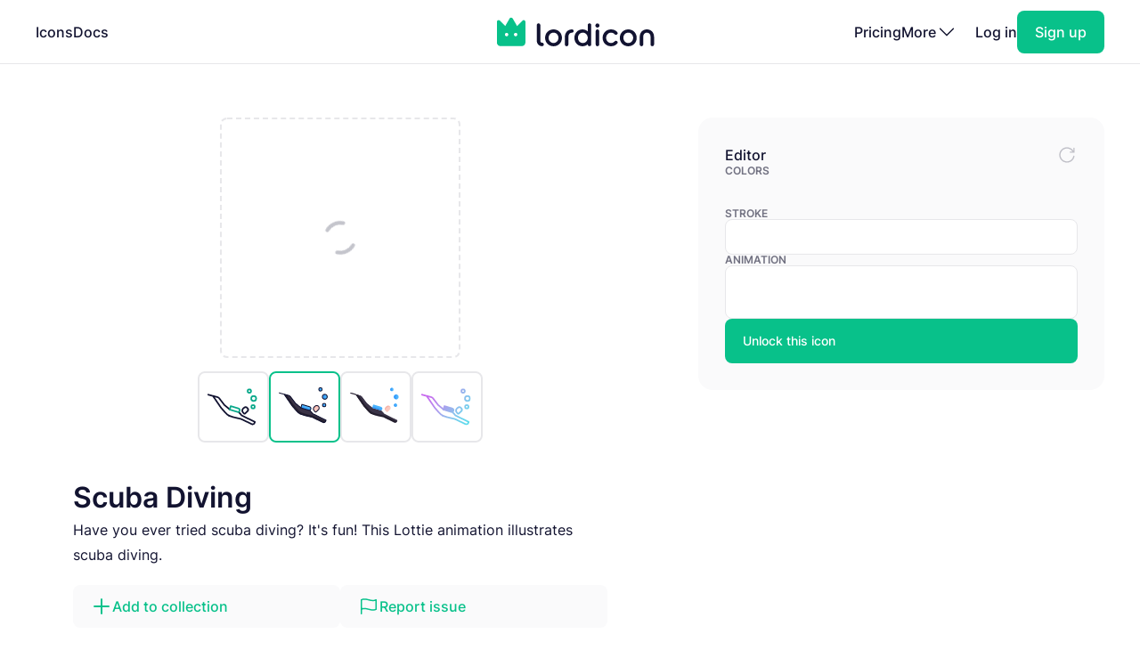

--- FILE ---
content_type: text/html; charset=utf-8
request_url: https://lordicon.com/icons/wired/lineal/1687-scuba-diving
body_size: 4559
content:
<!DOCTYPE html>
<html lang="en">
    <head>
        <title>Scuba Diving - Lineal - Wired - Lordicon</title>
<meta name="description" content="Have you ever tried scuba diving? It&#39;s fun! This Lottie animation illustrates scuba diving."/>


        <meta charset="utf-8"/>
<meta name="viewport" content="width=device-width, initial-scale=1"/>
        
    <link rel="preload" as="font" type="font/woff2" href="https://media.lordicon.com/assets/fonts/inter-400.YtgfLPRn.woff2" crossorigin="anonymous"/>
    <link rel="preload" as="font" type="font/woff2" href="https://media.lordicon.com/assets/fonts/inter-500.DfX5FI9E.woff2" crossorigin="anonymous"/>
    <link rel="preload" as="font" type="font/woff2" href="https://media.lordicon.com/assets/fonts/inter-600.BvOeHRLc.woff2" crossorigin="anonymous"/>
  
    <link  rel="modulepreload" as="script" href="https://media.lordicon.com/assets/js/main.BejImQBx.js"/>
    <link  rel="modulepreload" as="script" href="https://media.lordicon.com/assets/js/elements.Cw2qxY3c.js"/>
    <link  rel="modulepreload" as="script" href="https://media.lordicon.com/assets/js/player.GmmRkALI.js"/>

        <script>
    globalThis.SITE_CONFIG = {"production":true,"baseUrl":"https://lordicon.com","mediaUrl":"https://media.lordicon.com","googleAnalytics":"GTM-KFNXP86","facebookPixel":"1077071676252570","tiktok":"CRL7VFJC77U12TR80V00","lordiconStats":"https://stats.lordicon.com"};
    globalThis.SITE_BOOTSTRAP = {};
    globalThis.SITE_TESTING = false; 
</script>
        <link rel="apple-touch-icon" sizes="180x180" href="/media/assets/favicon/apple-touch-icon.png"/>
<link rel="icon" type="image/png" sizes="32x32" href="/media/assets/favicon/favicon-32x32.png"/>
<link rel="icon" type="image/png" sizes="16x16" href="/media/assets/favicon/favicon-16x16.png"/>
<link rel="manifest" href="/media/assets/favicon/site.webmanifest"/>
<link rel="mask-icon" href="/media/assets/favicon/safari-pinned-tab.svg" color="#08c18a"/>
<link rel="shortcut icon" href="/media/assets/favicon/favicon.ico"/>
<meta name="msapplication-TileColor" content="#08c18a"/>
<meta name="msapplication-config" content="/media/assets/favicon/browserconfig.xml"/>
<meta name="theme-color" content="#ffffff"/>
        <meta property="og:title" content="Scuba Diving - Lineal - Wired - Lordicon"/>
<meta property="og:type" content="website"/>
<meta property="og:url" content="https://lordicon.com/icons/wired/lineal/1687-scuba-diving"/>

    <meta property="og:image" content=""/>
    
<meta property="og:image:width" content="1200"/>
<meta property="og:image:height" content="630"/>

<meta property="twitter:card" content="summary_large_image"/>
<meta property="twitter:url" content="https://lordicon.com/icons/wired/lineal/1687-scuba-diving"/>
<meta property="twitter:title" content="Scuba Diving - Lineal - Wired - Lordicon"/>
<meta property="twitter:description" content="Have you ever tried scuba diving? It&#39;s fun! This Lottie animation illustrates scuba diving."/>

    <meta property="twitter:image" content=""/>

        <link rel="stylesheet" href="https://media.lordicon.com/assets/css/main.DsiKmhpe.css"/>


    <link rel="stylesheet" href="https://media.lordicon.com/assets/css/page-icons-single.Vy-qcgg5.css"/>


    </head>
    <body class="default">
        
    
        <header>
    <nav>
        <ul>
            <li class="mobile">
                <a data-tab="mobile" class="mobile" href="#">
                    <lord-icon loading="interaction" src="https://media.lordicon.com/assets/icons/main/mobile-menu.json" target="a" class="current-color">
                        <img alt="" src="https://media.lordicon.com/assets/icons/main/mobile-menu.svg"/>
                    </lord-icon>
                </a>
            </li>
            
                <li>
                    <a href="/icons"  >Icons</a>
                </li>
            
                <li>
                    <a href="/docs"  >Docs</a>
                </li>
            
            <li class="logo">
                <a href="/">
                    <lord-icon loading="interaction" trigger="hover" src="https://media.lordicon.com/assets/icons/main/lordicon.json" target="a">
                        <img alt="Lordicon" src="https://media.lordicon.com/assets/icons/main/lordicon.svg"/>
                    </lord-icon>
                </a>
            </li>
            <li class="logo mobile">
                <a href="/">
                    <img alt="Lordicon" src="https://media.lordicon.com/assets/pictures/lordicon-mobile.svg"/>
                </a>
            </li>
            
                <li>
                    <a href="/pricing"  >Pricing</a>
                </li>
            
            


    <li>
        <a data-tab="more" class="more" href="#">
            <span>More</span>
            <lord-icon loading="interaction" src="https://media.lordicon.com/assets/icons/main/arrow-down.json" trigger="hover" target="a" class="current-color">
                <img alt="" src="https://media.lordicon.com/assets/icons/main/arrow-down.svg"/>
            </lord-icon>
        </a>
    </li>
    <li class="actions-alt">
        <a href="/login" rel="noreferrer">Log in</a>
        <a href="/register" rel="noreferrer" class="register">
            <span>Sign up</span>
        </a>
    </li>

        </ul>
    </nav>
</header>
    
    <main>
        
    <div class="container">
        
    <div class="editor" data-src="https://media.lordicon.com/icons/wired/lineal/1687-scuba-diving.li" data-id="57387" data-index="1687" data-name="scuba-diving" data-title="Scuba Diving" data-premium="true" data-family="wired" data-style="lineal" data-trigger="">
        <div class="cols">
            <div class="main">
                <div class="preview">
                    <div class="icon">
                        <lord-icon trigger="sequence" class="main-preview">
                            <img alt="Loading" class="loading" src="https://media.lordicon.com/assets/pictures/loading.svg"/>
                        </lord-icon>
                      
                        <img id="dynamic-image" alt=""/>
                       
                        <li-switch id="theme-switch" class="theme small"></li-switch>
                        <div class="controls">
                            <li-pictogram id="play" icon="pause"></li-pictogram>
                            <li-slider id="progress" fill></li-slider>
                        </div>
                    </div>
                </div>
              
                
                    <div class="styles">
                        
                            <a href="/icons/wired/outline/1687-scuba-diving" >
                                
                                    <img alt="Scuba Diving, Animated Icon, Outline" src="https://media.lordicon.com/icons/wired/outline/1687-scuba-diving.svg"/>
                                
                            </a>
                        
                            <a href="/icons/wired/lineal/1687-scuba-diving"  class="active" >
                                
                                    <img alt="Scuba Diving, Animated Icon, Lineal" src="https://media.lordicon.com/icons/wired/lineal/1687-scuba-diving.svg"/>
                                
                            </a>
                        
                            <a href="/icons/wired/flat/1687-scuba-diving" >
                                
                                    <img alt="Scuba Diving, Animated Icon, Flat" src="https://media.lordicon.com/icons/wired/flat/1687-scuba-diving.svg"/>
                                
                            </a>
                        
                            <a href="/icons/wired/gradient/1687-scuba-diving" >
                                
                                    <img alt="Scuba Diving, Animated Icon, Gradient" src="https://media.lordicon.com/icons/wired/gradient/1687-scuba-diving.svg"/>
                                
                            </a>
                        
                    </div>
                
                <div class="description">
                    
    
    

    <div  class="header header--h2 header--h1">
        

        <h1 class="header__first">Scuba Diving</h1>
    </div>

                    <p>Have you ever tried scuba diving? It&#39;s fun! This Lottie animation illustrates scuba diving.</p>
                </div>
                <div class="buttons">
                    
    
    
    
    
    

    

    

    <a   class="button button--small button--secondary" href="#"   id="icon-add-to-project" >
        
            
    
    
    
    
    
    
    
    
    
    
  
    
                
    

    <lord-icon
        src="https://media.lordicon.com/assets/icons/editor/plus.json"
        
            trigger="hover" 
        
        
            loading="interaction" 
        
        
            target="a"
        
        
        class="icon icon--xs current-color"
    >
        
            <img loading="lazy" alt="" src="https://media.lordicon.com/assets/icons/editor/plus.svg" class="icon__preview icon__preview--primary"/>
        
    </lord-icon>


            <span class="button__title">Add to collection</span>
        
    </a>

                    
    
    
    
    
    

    

    

    <a   class="button button--small button--secondary" href="#"   id="icon-report" >
        
            
    
    
    
    
    
    
    
    
    
    
  
    
                
    

    <lord-icon
        src="https://media.lordicon.com/assets/icons/editor/flag.json"
        
            trigger="hover" 
        
        
            loading="interaction" 
        
        
            target="a"
        
        
        class="icon icon--xs current-color"
    >
        
            <img loading="lazy" alt="" src="https://media.lordicon.com/assets/icons/editor/flag.svg" class="icon__preview icon__preview--primary"/>
        
    </lord-icon>


            <span class="button__title">Report issue</span>
        
    </a>

                </div>
            </div>
            <div class="side">
                <div class="row">
                    <strong class="first">Editor</strong>
                    <div id="editor-reset" data-tooltip="Reset changes">
                        
    
    
    
    
    
    
    
    
    
    
  
    
                
    
        
        
    

    <lord-icon
        src="https://media.lordicon.com/assets/icons/editor/update.json"
        
            trigger="hover" 
        
        
            loading="interaction" 
        
        
        
        class="icon current-color"
    >
        
            <img loading="lazy" alt="" src="https://media.lordicon.com/assets/icons/editor/update.svg" class="icon__preview icon__preview--secondary"/>
        
    </lord-icon>

                    </div>
                </div>

                
                    <div>
                        <strong>Colors</strong>
                        <li-colors-list id="colors-list"></li-colors-list>
                    </div>
                
                
                    <div>
                        <strong>Stroke</strong>
                        <li-field-editor-switch id="stroke-switch"></li-field-editor-switch>
                    </div>
                
                
                    <div>
                        <strong>Animation</strong>
                        <li-field-editor-state-select id="state-select"></li-field-editor-state-select>
                    </div>
                

                
                    <li-fancy-button src="https://media.lordicon.com/assets/animations/unlock-pro.json">Unlock this icon</li-fancy-button>
                
            </div>
        </div>
    </div>

        

    <section class="editor-previews">
        
    
    

    <div  class="header header--h2 header--h2">
        

        <h2 class="header__first">Sample usage</h2>
    </div>

        
            <div class="wired">
                <div class="a editor-previews__center">
                    <div class="editor-previews__panel">
                        <div>
                            <lord-icon loading="interaction" trigger="hover" target="div.editor-previews__panel" class="editor-preview border">
                                <img alt="Scuba Diving, Animated Icon, Lineal" loading="lazy" src="https://media.lordicon.com/icons/wired/lineal/1687-scuba-diving.svg"/>
                            </lord-icon>
                        </div>
                        <div>
                            <div class="editor-previews__lines">
                                <div class="editor-previews__line editor-previews__line--l1"></div>
                                <div class="editor-previews__line editor-previews__line--l4"></div>
                                <div class="editor-previews__line editor-previews__line--l3"></div>
                            </div>
                        </div>
                    </div>
                </div>
                <div class="b">
                    <div class="editor-previews__article">
                        <div class="body">
                            <div>
                                <div class="editor-previews__lines">
                                    <div class="editor-previews__line editor-previews__line--l1"></div>
                                    <div class="editor-previews__line editor-previews__line--l3"></div>
                                    <div class="editor-previews__line editor-previews__line--l3"></div>
                                    <div class="editor-previews__line editor-previews__line--l2"></div>
                                    <div class="editor-previews__line editor-previews__line--l2"></div>
                                </div>
                            </div>
                            <lord-icon loading="interaction" trigger="hover" target="div" class="editor-preview border">
                                <img alt="Scuba Diving, Animated Icon, Lineal" loading="lazy" src="https://media.lordicon.com/icons/wired/lineal/1687-scuba-diving.gif"/>
                            </lord-icon>
                        </div>
                    </div>
                </div>
                <div class="c">
                    <div class="editor-previews__row editor-previews__row--single">
                        <div>
                            <lord-icon loading="interaction" trigger="hover" target="div" class="border editor-preview">
                                <img alt="Scuba Diving, Animated Icon, Lineal" loading="lazy" src="https://media.lordicon.com/icons/wired/lineal/1687-scuba-diving.svg"/>
                            </lord-icon>
                            <div>
                                <div class="editor-previews__lines">
                                    <div class="editor-previews__line editor-previews__line--l2"></div>
                                    <div class="editor-previews__line editor-previews__line--l3"></div>
                                    <div class="editor-previews__line editor-previews__line--l3"></div>
                                    <div class="editor-previews__line editor-previews__line--l1"></div>
                                </div>
                            </div>
                        </div>
                    </div>
                </div>
            </div>
        
        
    </section>


        
    
        <section class="editor-similar-icons" id="similar-icons-container">
            
    
    

    <div  class="header header--h2 header--h2">
        

        <h2 class="header__first">Similar icons</h2>
    </div>

            <div class="icons">
                
                    <li-tile data-id="52016" data-url="/icons/wired/lineal/1688-scuba-tank"   src="https://media.lordicon.com/icons/wired/lineal/1688-scuba-tank.li" states="2" caption="Scuba Tank">
                        <img alt="Scuba Tank, Animated Icon, Lineal" loading="lazy" src="https://media.lordicon.com/icons/wired/lineal/1688-scuba-tank.svg"/>
                        <span>Scuba Tank</span>
                    </li-tile>
                
                    <li-tile data-id="57454" data-url="/icons/wired/lineal/1799-diving-mask"   premium="true"  src="https://media.lordicon.com/icons/wired/lineal/1799-diving-mask.li" states="2" caption="Diving Mask">
                        <img alt="Diving Mask, Animated Icon, Lineal" loading="lazy" src="https://media.lordicon.com/icons/wired/lineal/1799-diving-mask.svg"/>
                        <span>Diving Mask</span>
                    </li-tile>
                
                    <li-tile data-id="57479" data-url="/icons/wired/lineal/1917-diving"   premium="true"  src="https://media.lordicon.com/icons/wired/lineal/1917-diving.li" states="4" caption="Diving">
                        <img alt="Diving, Animated Icon, Lineal" loading="lazy" src="https://media.lordicon.com/icons/wired/lineal/1917-diving.svg"/>
                        <span>Diving</span>
                    </li-tile>
                
                    <li-tile data-id="51191" data-url="/icons/wired/lineal/446-ocean"   premium="true"  src="https://media.lordicon.com/icons/wired/lineal/446-ocean.li" states="2" caption="Ocean">
                        <img alt="Ocean, Animated Icon, Lineal" loading="lazy" src="https://media.lordicon.com/icons/wired/lineal/446-ocean.svg"/>
                        <span>Ocean</span>
                    </li-tile>
                
                    <li-tile data-id="50622" data-url="/icons/wired/lineal/475-rescue-safety-ring-help"   src="https://media.lordicon.com/icons/wired/lineal/475-rescue-safety-ring-help.li" states="2" caption="Safety Ring">
                        <img alt="Safety Ring, Animated Icon, Lineal" loading="lazy" src="https://media.lordicon.com/icons/wired/lineal/475-rescue-safety-ring-help.svg"/>
                        <span>Safety Ring</span>
                    </li-tile>
                
                    <li-tile data-id="51232" data-url="/icons/wired/lineal/493-sail-boat"   premium="true"  src="https://media.lordicon.com/icons/wired/lineal/493-sail-boat.li" states="2" caption="Boat">
                        <img alt="Boat, Animated Icon, Lineal" loading="lazy" src="https://media.lordicon.com/icons/wired/lineal/493-sail-boat.svg"/>
                        <span>Boat</span>
                    </li-tile>
                
                    <li-tile data-id="51244" data-url="/icons/wired/lineal/514-pool"   src="https://media.lordicon.com/icons/wired/lineal/514-pool.li" states="2" caption="Pool">
                        <img alt="Pool, Animated Icon, Lineal" loading="lazy" src="https://media.lordicon.com/icons/wired/lineal/514-pool.svg"/>
                        <span>Pool</span>
                    </li-tile>
                
                    <li-tile data-id="58487" data-url="/icons/wired/lineal/522-fish"   premium="true"  src="https://media.lordicon.com/icons/wired/lineal/522-fish.li" states="3" caption="Fish">
                        <img alt="Fish, Animated Icon, Lineal" loading="lazy" src="https://media.lordicon.com/icons/wired/lineal/522-fish.svg"/>
                        <span>Fish</span>
                    </li-tile>
                
                    <li-tile data-id="56864" data-url="/icons/wired/lineal/663-swimming"   src="https://media.lordicon.com/icons/wired/lineal/663-swimming.li" states="2" caption="Swim">
                        <img alt="Swim, Animated Icon, Lineal" loading="lazy" src="https://media.lordicon.com/icons/wired/lineal/663-swimming.svg"/>
                        <span>Swim</span>
                    </li-tile>
                
                    <li-tile data-id="46377" data-url="/icons/wired/lineal/685-sailor-capitan"   premium="true"  src="https://media.lordicon.com/icons/wired/lineal/685-sailor-capitan.li" states="2" caption="Sailor">
                        <img alt="Sailor, Animated Icon, Lineal" loading="lazy" src="https://media.lordicon.com/icons/wired/lineal/685-sailor-capitan.svg"/>
                        <span>Sailor</span>
                    </li-tile>
                
                    <li-tile data-id="58227" data-url="/icons/wired/lineal/805-sun-seaside"   premium="true"  src="https://media.lordicon.com/icons/wired/lineal/805-sun-seaside.li" states="7" caption="Sunset">
                        <img alt="Sunset, Animated Icon, Lineal" loading="lazy" src="https://media.lordicon.com/icons/wired/lineal/805-sun-seaside.svg"/>
                        <span>Sunset</span>
                    </li-tile>
                
                    <li-tile data-id="38703" data-url="/icons/wired/lineal/839-yacht-boat"   premium="true"  src="https://media.lordicon.com/icons/wired/lineal/839-yacht-boat.li" states="2" caption="Yacht">
                        <img alt="Yacht, Animated Icon, Lineal" loading="lazy" src="https://media.lordicon.com/icons/wired/lineal/839-yacht-boat.svg"/>
                        <span>Yacht</span>
                    </li-tile>
                
                    <li-tile data-id="38709" data-url="/icons/wired/lineal/841-freight"   premium="true"  src="https://media.lordicon.com/icons/wired/lineal/841-freight.li" states="2" caption="Freight">
                        <img alt="Freight, Animated Icon, Lineal" loading="lazy" src="https://media.lordicon.com/icons/wired/lineal/841-freight.svg"/>
                        <span>Freight</span>
                    </li-tile>
                
                    <li-tile data-id="43114" data-url="/icons/wired/lineal/850-water-jet-ski"   premium="true"  src="https://media.lordicon.com/icons/wired/lineal/850-water-jet-ski.li" states="2" caption="Water Jet Ski">
                        <img alt="Water Jet Ski, Animated Icon, Lineal" loading="lazy" src="https://media.lordicon.com/icons/wired/lineal/850-water-jet-ski.svg"/>
                        <span>Water Jet Ski</span>
                    </li-tile>
                
                    <li-tile data-id="43110" data-url="/icons/wired/lineal/851-underwater-submarine"   premium="true"  src="https://media.lordicon.com/icons/wired/lineal/851-underwater-submarine.li" states="3" caption="Submarine">
                        <img alt="Submarine, Animated Icon, Lineal" loading="lazy" src="https://media.lordicon.com/icons/wired/lineal/851-underwater-submarine.svg"/>
                        <span>Submarine</span>
                    </li-tile>
                
                    <li-tile data-id="51416" data-url="/icons/wired/lineal/875-water-wheel"   premium="true"  src="https://media.lordicon.com/icons/wired/lineal/875-water-wheel.li" states="2" caption="Water Wheel">
                        <img alt="Water Wheel, Animated Icon, Lineal" loading="lazy" src="https://media.lordicon.com/icons/wired/lineal/875-water-wheel.svg"/>
                        <span>Water Wheel</span>
                    </li-tile>
                
                    <li-tile data-id="43106" data-url="/icons/wired/lineal/876-viking-ship"   premium="true"  src="https://media.lordicon.com/icons/wired/lineal/876-viking-ship.li" states="2" caption="Viking Ship">
                        <img alt="Viking Ship, Animated Icon, Lineal" loading="lazy" src="https://media.lordicon.com/icons/wired/lineal/876-viking-ship.svg"/>
                        <span>Viking Ship</span>
                    </li-tile>
                
                    <li-tile data-id="43102" data-url="/icons/wired/lineal/877-wharf"   src="https://media.lordicon.com/icons/wired/lineal/877-wharf.li" states="2" caption="Wharf">
                        <img alt="Wharf, Animated Icon, Lineal" loading="lazy" src="https://media.lordicon.com/icons/wired/lineal/877-wharf.svg"/>
                        <span>Wharf</span>
                    </li-tile>
                
            </div>
        </section>
    

    </div>

    </main>
    
        





<footer class="footer">
    <div class="container">
        <div class="footer__cols">
            <div class="footer__motto">
                <a href="/">
                    <lord-icon loading="interaction" trigger="hover" src="https://media.lordicon.com/assets/icons/main/lordicon.json" target="a">
                        <img alt="Lordicon" src="https://media.lordicon.com/assets/icons/main/lordicon.svg"/>
                    </lord-icon>
                </a>
                <p>Lordicon is an animated icon library with the 39,600+ premium and free animated icons, perfect for enhancing web, mobile, or content design projects. </p>
            </div>
            <div>
                
    <strong class="footer__title">Resources</strong>

    <ul>
        
            
        
            
                <li>
                    <a class="footer__link" href="/icons"  >Library</a>
                </li>
            
        
            
                <li>
                    <a class="footer__link" href="/nft"  >NFT</a>
                </li>
            
        
            
                <li>
                    <a class="footer__link" href="/request"  >Request new icon</a>
                </li>
            
        
            
                <li>
                    <a class="footer__link" href="/api-developers"  >API</a>
                </li>
            
        
            
                <li>
                    <a class="footer__link" href="/changelog"  >Changelog</a>
                </li>
            
        
            
                <li>
                    <a class="footer__link" href="https://status.lordicon.com/"  target="_blank"  >Status</a>
                </li>
            
        
    </ul>

            </div>
            <div>
                
    <strong class="footer__title">Docs</strong>

    <ul>
        
            
        
            
                <li>
                    <a class="footer__link" href="/docs/best-practices"  >Best practices</a>
                </li>
            
        
            
                <li>
                    <a class="footer__link" href="/docs/web"  >HTML/JS</a>
                </li>
            
        
            
                <li>
                    <a class="footer__link" href="/docs/react"  >React</a>
                </li>
            
        
            
                <li>
                    <a class="footer__link" href="/docs/wordpress"  >WordPress</a>
                </li>
            
        
            
                <li>
                    <a class="footer__link" href="/docs/webflow"  >Webflow</a>
                </li>
            
        
    </ul>

            </div>
            <div>
                
    <strong class="footer__title">Support</strong>

    <ul>
        
            
        
            
                <li>
                    <a class="footer__link" href="/docs/support"  >FAQ</a>
                </li>
            
        
            
                <li>
                    <a class="footer__link" href="/pricing"  >Pricing</a>
                </li>
            
        
            
                <li>
                    <a class="footer__link" href="/education"  >For education</a>
                </li>
            
        
            
                <li>
                    <a class="footer__link" href="/terms-of-service"  >Terms of Service</a>
                </li>
            
        
            
                <li>
                    <a class="footer__link" href="/licenses"  >Licenses</a>
                </li>
            
        
            
                <li>
                    <a class="footer__link" href="/privacy-policy"  >Privacy Policy</a>
                </li>
            
        
    </ul>

            </div>
            <div>
                
    <strong class="footer__title">Company</strong>

    <ul>
        
            
        
            
                <li>
                    <a class="footer__link" href="/contact"  >Contact</a>
                </li>
            
        
            
                <li>
                    <a class="footer__link" href="/about"  >About us</a>
                </li>
            
        
            
                <li>
                    <a class="footer__link" href="/charity"  >10% impact</a>
                </li>
            
        
            
                <li>
                    <a class="footer__link" href="/press-kit"  target="_blank"  >Press kit</a>
                </li>
            
        
            
                <li>
                    <a class="footer__link" href="/blog"  >Blog</a>
                </li>
            
        
    </ul>

            </div>
        </div>

        <div class="footer__last">
            <div class="footer__row">
                <ul class="footer__social">
                    
    <li class="footer__social-item">
        <a target="_blank" rel="nofollow" href="https://www.instagram.com/lord_icon">
            
    
    
    
    
    
    
    
    
    
    
  
    
                
    
        
        
    

    <lord-icon
        src="https://media.lordicon.com/assets/icons/brands/instagram.json"
        
            trigger="hover" 
        
        
            loading="interaction" 
        
        
            target="a"
        
        
        class="icon current-color"
    >
        
            <img loading="lazy" alt="" src="https://media.lordicon.com/assets/icons/brands/instagram.svg" class="icon__preview"/>
        
    </lord-icon>

        </a>
    </li>

                    
    <li class="footer__social-item">
        <a target="_blank" rel="nofollow" href="https://www.youtube.com/channel/UC5g5HphGVQKR4ktRWkE3L0Q">
            
    
    
    
    
    
    
    
    
    
    
  
    
                
    
        
        
    

    <lord-icon
        src="https://media.lordicon.com/assets/icons/brands/youtube.json"
        
            trigger="hover" 
        
        
            loading="interaction" 
        
        
            target="a"
        
        
        class="icon current-color"
    >
        
            <img loading="lazy" alt="" src="https://media.lordicon.com/assets/icons/brands/youtube.svg" class="icon__preview"/>
        
    </lord-icon>

        </a>
    </li>

                    
    <li class="footer__social-item">
        <a target="_blank" rel="nofollow" href="https://www.tiktok.com/@get_lordicon">
            
    
    
    
    
    
    
    
    
    
    
  
    
                
    
        
        
    

    <lord-icon
        src="https://media.lordicon.com/assets/icons/brands/tiktok.json"
        
            trigger="hover" 
        
        
            loading="interaction" 
        
        
            target="a"
        
        
        class="icon current-color"
    >
        
            <img loading="lazy" alt="" src="https://media.lordicon.com/assets/icons/brands/tiktok.svg" class="icon__preview"/>
        
    </lord-icon>

        </a>
    </li>

                    
    <li class="footer__social-item">
        <a target="_blank" rel="nofollow" href="https://dribbble.com/wilusz">
            
    
    
    
    
    
    
    
    
    
    
  
    
                
    
        
        
    

    <lord-icon
        src="https://media.lordicon.com/assets/icons/brands/dribbble.json"
        
            trigger="hover" 
        
        
            loading="interaction" 
        
        
            target="a"
        
        
        class="icon current-color"
    >
        
            <img loading="lazy" alt="" src="https://media.lordicon.com/assets/icons/brands/dribbble.svg" class="icon__preview"/>
        
    </lord-icon>

        </a>
    </li>

                    
    <li class="footer__social-item">
        <a target="_blank" rel="nofollow" href="https://discord.com/invite/2SU6AutGxX">
            
    
    
    
    
    
    
    
    
    
    
  
    
                
    
        
        
    

    <lord-icon
        src="https://media.lordicon.com/assets/icons/brands/discord.json"
        
            trigger="hover" 
        
        
            loading="interaction" 
        
        
            target="a"
        
        
        class="icon current-color"
    >
        
            <img loading="lazy" alt="" src="https://media.lordicon.com/assets/icons/brands/discord.svg" class="icon__preview"/>
        
    </lord-icon>

        </a>
    </li>

                    
    <li class="footer__social-item">
        <a target="_blank" rel="nofollow" href="https://x.com/get_lordicon">
            
    
    
    
    
    
    
    
    
    
    
  
    
                
    
        
        
    

    <lord-icon
        src="https://media.lordicon.com/assets/icons/brands/x.json"
        
            trigger="hover" 
        
        
            loading="interaction" 
        
        
            target="a"
        
        
        class="icon current-color"
    >
        
            <img loading="lazy" alt="" src="https://media.lordicon.com/assets/icons/brands/x.svg" class="icon__preview"/>
        
    </lord-icon>

        </a>
    </li>

                </ul>
            </div>

            <div class="footer__row">
                <p>
                    <span>© 2018 - 2026</span>
                    <span>All&nbsp;Rights&nbsp;Reserved | Lordicon&nbsp;Sp.&nbsp;z&nbsp;o.o&nbsp;(Ltd) | Made&nbsp;in&nbsp;Poland</span>
                </p>
            </div>
        </div>
    </div>
</footer>
    

        




    
        
    



    <script type="module" src="https://media.lordicon.com/assets/js/main.BejImQBx.js" data-resource="page:icons-single"></script>

    </body>
</html>

--- FILE ---
content_type: image/svg+xml; charset=utf-8
request_url: https://media.lordicon.com/icons/wired/lineal/841-freight.svg
body_size: 930
content:
<svg xmlns="http://www.w3.org/2000/svg" width="430" height="430" style="width:100%;height:100%;transform:translate3d(0,0,0);content-visibility:visible" viewBox="0 0 430 430"><defs><clipPath id="a"><path d="M0 0h430v430H0z"/></clipPath><clipPath id="c"><path d="M0 0h430v430H0z"/></clipPath><clipPath id="b"><path d="M0 0h430v430H0z"/></clipPath></defs><g clip-path="url(#a)"><g clip-path="url(#b)" style="display:block"><g style="display:block"><path fill="#EBE6EF" d="M61.707 240.181v-93.798h57.608v93.798" class="quaternary"/><path fill="#4BB3FD" d="M119.324 146.383H61.698l-26.667-39.154h110.96z" class="secondary"/><path fill="#EBE6EF" d="M.582-24.947v93.798h25.512v-93.798H.573z" class="quaternary" opacity=".26" style="mix-blend-mode:multiply" transform="translate(61.125 171.33)"/><path fill="#4BB3FD" d="M.582-24.947h25.512-.01L-.582-64.101h-25.512L.573-24.947z" class="secondary" opacity=".26" style="mix-blend-mode:multiply" transform="translate(61.125 171.33)"/></g><g style="display:block"><path fill="#FFC738" d="M161.12 278.848h142.5V235.93h-142.5z" class="octonary"/><path fill="#F24C00" d="M161.12 235.927h213.75v-34.164H161.12z" class="septenary"/><path fill="#F28BA8" d="M161.12 201.761h142.5v-34.168h-142.5z" class="senary"/><path fill="#4BB3FD" d="M161.12 167.593h71.25v34.168h-71.25z" class="secondary"/><path fill="#92140C" d="M158.433 235.93h73.937v42.918h-73.937z" class="nonary"/><path fill="#2CA58D" d="M303.304 201.763h71.25v34.168h-71.25z" class="denary"/><path fill="#B26836" d="M195.745 133.428h71.25v34.168h-71.25z" class="quinary"/><path fill="#3A3347" d="M232.37 201.763h71.25v34.168h-71.25z" class="tertiary"/></g><g fill="#3A3347" style="display:block"><path d="M303.115 235.86v18.357c0 8.732-7.078 15.81-15.81 15.81h-110.88c-8.732 0-15.81-7.078-15.81-15.81v-18.36H18.685v34.1c0 28.299 22.941 51.24 51.24 51.24h287.372l54.258-85.327z" class="tertiary"/><path d="M-12.864-8.57v-34.1h-25.512v34.1c0 28.299 22.941 51.24 51.24 51.24h25.512c-28.299 0-51.24-22.941-51.24-51.24" class="tertiary" opacity=".24" style="mix-blend-mode:multiply" transform="translate(57.061 278.527)"/></g><g fill="none" stroke="#121331" stroke-linecap="round" stroke-linejoin="round" stroke-width="7" style="display:block"><path d="M92.034 175.743h-4.545m4.545 28.222h-4.545m-26.531 32.216v-89.048h57.607v89.048m-57.617-89.048L34.281 107.98h110.96l-26.666 39.153m113.42 20.604v102.614m-71.25-68.334v34.164m142.5-34.164h71.25v34.167h-71.25zm0 34.164h-142.5m35.942-102.499h71.25v34.168h-71.25zm-35.942 68.335h142.5V167.85h-142.5zm-70.984 68.334H18.815" class="primary"/><path d="M303.245 236.184v18.357c0 8.732-7.078 15.81-15.81 15.81h-110.88c-8.732 0-15.81-7.078-15.81-15.81v-18.36H18.815v34.1c0 28.299 22.941 51.24 51.24 51.24h287.372l54.258-85.327z" class="primary"/></g></g><g clip-path="url(#c)" style="display:none"><g style="display:none"><path class="quaternary"/><path class="secondary"/><path class="quaternary" style="mix-blend-mode:multiply"/><path class="secondary" style="mix-blend-mode:multiply"/></g><g fill="none" style="display:none"><path class="primary"/><path class="primary"/></g><g style="display:none"><path class="octonary"/><path class="septenary"/><path class="senary"/><path class="secondary"/><path class="nonary"/><path class="denary"/><path class="quinary"/><path class="tertiary"/></g><path fill="none" class="primary" style="display:none"/><g style="display:none"><path class="tertiary"/><path class="tertiary" style="mix-blend-mode:multiply"/></g><g fill="none" style="display:none"><path class="primary"/><path class="primary"/></g></g></g></svg>

--- FILE ---
content_type: image/svg+xml; charset=utf-8
request_url: https://media.lordicon.com/icons/wired/lineal/493-sail-boat.svg
body_size: 1739
content:
<svg xmlns="http://www.w3.org/2000/svg" width="430" height="430" style="width:100%;height:100%;transform:translate3d(0,0,0);content-visibility:visible" viewBox="0 0 430 430"><defs><filter id="a" width="100%" height="100%" x="0%" y="0%" filterUnits="objectBoundingBox"><feComponentTransfer in="SourceGraphic"><feFuncA tableValues="1.0 0.0" type="table"/></feComponentTransfer></filter><filter id="c" width="100%" height="100%" x="0%" y="0%" filterUnits="objectBoundingBox"><feComponentTransfer in="SourceGraphic"><feFuncA tableValues="1.0 0.0" type="table"/></feComponentTransfer></filter><filter id="e" width="100%" height="100%" x="0%" y="0%" filterUnits="objectBoundingBox"><feComponentTransfer in="SourceGraphic"><feFuncA tableValues="1.0 0.0" type="table"/></feComponentTransfer></filter><filter id="g" width="100%" height="100%" x="0%" y="0%" filterUnits="objectBoundingBox"><feComponentTransfer in="SourceGraphic"><feFuncA tableValues="1.0 0.0" type="table"/></feComponentTransfer></filter><mask id="o" mask-type="alpha"><g filter="url(#a)"><path fill="#fff" d="M0 0h430v430H0z" opacity="0"/><use xmlns:ns1="http://www.w3.org/1999/xlink" ns1:href="#b"/></g></mask><mask id="n" mask-type="alpha"><g filter="url(#c)"><path fill="#fff" d="M0 0h430v430H0z" opacity="0"/><use xmlns:ns2="http://www.w3.org/1999/xlink" ns2:href="#d"/></g></mask><mask id="l" mask-type="alpha"><g filter="url(#e)"><path fill="#fff" d="M0 0h430v430H0z" opacity="0"/><use xmlns:ns3="http://www.w3.org/1999/xlink" ns3:href="#f"/></g></mask><mask id="k" mask-type="alpha"><g filter="url(#g)"><path fill="#fff" d="M0 0h430v430H0z" opacity="0"/><use xmlns:ns4="http://www.w3.org/1999/xlink" ns4:href="#h"/></g></mask><g id="b" style="display:none"><path/><path fill-opacity="0" style="mix-blend-mode:soft-light"/></g><g id="d" style="display:none"><path/><path fill-opacity="0" style="mix-blend-mode:soft-light"/></g><g id="f" style="display:block"><path fill="#121331" d="M436 360.25H15v89h421z"/><path fill-opacity="0" stroke="#121331" stroke-width="0" d="M210.5-44.5h-421v89h421z" style="mix-blend-mode:soft-light" transform="translate(225.5 404.75)"/></g><g id="h" style="display:block"><path fill="#121331" d="M436 360.25H15v89h421z"/><path fill-opacity="0" stroke="#121331" stroke-width="0" d="M210.5-44.5h-421v89h421z" style="mix-blend-mode:soft-light" transform="translate(225.5 404.75)"/></g><clipPath id="i"><path d="M0 0h430v430H0z"/></clipPath><clipPath id="m"><path d="M0 0h430v430H0z"/></clipPath><clipPath id="j"><path d="M0 0h430v430H0z"/></clipPath></defs><g clip-path="url(#i)"><g clip-path="url(#j)" style="display:block"><path fill="none" stroke="#121331" stroke-linecap="round" stroke-linejoin="round" stroke-width="7" d="M-81.965 54.777v-211.565" class="primary" style="display:block" transform="translate(215 215)"/><g style="display:block"><path fill="#EBE6EF" d="M101.356 75.968C88.747 90.252 57.722 136.262 57.05 243.672a3 3 0 0 0 3.496 2.975c19.363-3.284 45.99-9.008 46.054-9.024V77.962c0-2.763-3.415-4.066-5.244-1.994" class="secondary"/><path fill="#EBE6EF" fill-opacity=".5" d="M19.531-84.852C6.922-70.568-24.103-24.558-24.775 82.852a3 3 0 0 0 3.496 2.975c19.363-3.284 45.99-9.008 46.054-9.024V-82.858c0-2.763-3.415-4.066-5.244-1.994" class="secondary" style="mix-blend-mode:multiply" transform="translate(81.825 160.82)"/><path fill="none" stroke="#121331" stroke-linecap="round" stroke-linejoin="round" stroke-width="7" d="M101.356 75.968C88.747 90.252 57.722 136.262 57.05 243.672a3 3 0 0 0 3.496 2.975c19.363-3.284 45.99-9.008 46.054-9.024V77.962c0-2.763-3.415-4.066-5.244-1.994" class="primary"/></g><g mask="url(#k)" style="display:block"><path fill="#EBE6EF" d="M124.08 358.64a160.7 160.7 0 0 1-50.29-54.141A158.6 158.6 0 0 1 61.92 278.5a2.99 2.99 0 0 1 .222-2.55 3.01 3.01 0 0 1 2.108-1.451l306.12-51.379a2.44 2.44 0 0 1 2.605 1.362c.151.318.231.666.235 1.018a159.8 159.8 0 0 1-18.842 75.492c-11.59 21.703-28.523 39.417-48.497 53.703-1.403 1.004-41.448 28.986-42.886 29.945" class="secondary"/></g><g opacity=".5" style="mix-blend-mode:multiply;display:block"><path fill="#EBE6EF" d="M73.486 303.985c-.565-1.052-1.121-2.055-1.667-3.057l24.596-4.1c.586 1.002 1.023 1.864 1.579 2.866a173.6 173.6 0 0 0 54.132 58.75l-28.57-.116a160.7 160.7 0 0 1-50.07-54.343" class="secondary" opacity="1"/></g><path fill="#F24C00" d="M152.678-9.553c1.377-8.521 3.066-19.889 3.06-28.52v.07a2.45 2.45 0 0 0-.869-1.85 2.44 2.44 0 0 0-1.971-.54l-306.245 50.945a2.99 2.99 0 0 0-2.108 1.45 2.99 2.99 0 0 0-.222 2.55c2.783 7.922 7.937 18.737 11.93 26.124.33-.25 295.245-50.229 295.245-50.229a3.6 3.6 0 0 1 1.18 0" class="tertiary" style="display:block" transform="rotate(.232 -64679.815 53804.1)"/><g style="display:block"><path fill="#EBE6EF" d="M293.655 205.182C292.321 85.9 189.685 64.744 165.498 61.406a3 3 0 0 0-3.214 4.077c7.428 19.268 32.642 95.217-2.064 162.257-.04.08 70.362-10.71 130.882-19.561a3 3 0 0 0 2.553-2.997" class="secondary"/><path fill="none" stroke="#121331" stroke-linecap="round" stroke-linejoin="round" stroke-width="7" d="M293.655 205.182C292.321 85.9 189.685 64.744 165.498 61.406a3 3 0 0 0-3.214 4.077c7.428 19.268 32.642 95.217-2.064 162.257-.04.08 70.362-10.71 130.882-19.561a3 3 0 0 0 2.553-2.997" class="primary"/></g><g opacity=".5" style="mix-blend-mode:multiply;display:block"><path fill="#F24C00" d="m72.476 302.733.13.258 24.676-4.51c-.05-.107-.21-.355-.27-.474-.05-.097-.14-.193-.14-.29-.229-.451-.448-.923-.677-1.386-.41-.838-.818-1.676-1.217-2.524l-.768-1.644-1.047-2.32-.778-1.783a35 35 0 0 1-.997-2.225c-.26-.633-.519-1.256-.768-1.88q-.448-1.074-.867-2.149l-.748-1.933c-.279-.741-.578-1.58-.817-2.224a148 148 0 0 1-.697-1.923 170 170 0 0 1-.827-2.438c-.2-.58-.448-1.3-.588-1.73s-.269-.87-.408-1.299l-20.875 3.731a2.9 2.9 0 0 0-1.178.52c-.353.261-.65.602-.871.998-.22.395-.36.838-.407 1.296s-.003.922.13 1.36l.09.28.518 1.621c.26.763.568 1.676.777 2.267s.389 1.085.638 1.772c.25.687.498 1.376.757 2.063l.688 1.783.788 2.04c.229.581.418 1.043.707 1.73.29.688.579 1.377.878 2.064l.718 1.654c.339.72.668 1.44.997 2.15.23.504.459 1.019.698 1.524.369.784.748 1.558 1.127 2.342z" class="tertiary" opacity="1"/></g><g mask="url(#l)" style="display:block"><path fill="none" stroke="#121331" stroke-linecap="round" stroke-linejoin="round" stroke-width="7" d="M124.08 358.64a160.7 160.7 0 0 1-50.29-54.141A158.6 158.6 0 0 1 61.92 278.5a2.99 2.99 0 0 1 .222-2.55 3.01 3.01 0 0 1 2.108-1.451l306.12-51.379a2.44 2.44 0 0 1 2.605 1.362c.151.318.231.666.235 1.018q0 0 0 0a159.8 159.8 0 0 1-18.842 75.492c-11.59 21.703-28.523 39.417-48.497 53.703-1.403 1.004-41.448 28.986-42.886 29.945" class="primary"/></g><path fill="none" stroke="#121331" stroke-linecap="round" stroke-linejoin="round" stroke-width="7" d="M-90.5 144.5H84m71.552-106.388-296.76 49.75" class="primary" style="display:block" transform="translate(215 215)"/></g><g clip-path="url(#m)" style="display:none"><path fill="none" class="primary" style="display:none"/><g style="display:none"><path class="secondary"/><path class="secondary" style="mix-blend-mode:multiply"/><path fill="none" class="primary"/></g><g mask="url(#n)" style="display:none"><path class="secondary"/></g><path class="secondary" style="mix-blend-mode:multiply;display:none"/><path class="tertiary" style="display:none"/><path class="tertiary" style="mix-blend-mode:multiply;display:none"/><g style="display:none"><path class="secondary"/><path fill="none" class="primary"/></g><g fill="none" mask="url(#o)" style="display:none"><path class="primary"/><path class="primary"/></g><path fill="none" class="primary" style="display:none"/></g></g></svg>

--- FILE ---
content_type: image/svg+xml; charset=utf-8
request_url: https://media.lordicon.com/icons/wired/lineal/875-water-wheel.svg
body_size: 1107
content:
<svg xmlns="http://www.w3.org/2000/svg" width="430" height="430" style="width:100%;height:100%;transform:translate3d(0,0,0);content-visibility:visible" viewBox="0 0 430 430"><defs><clipPath id="a"><path d="M0 0h430v430H0z"/></clipPath><clipPath id="g"><path d="M0 0h430v430H0z"/></clipPath><clipPath id="k"><path fill="#fff" d="M399.327 318.925H133.665v81.474h265.662v-81.474"/></clipPath><clipPath id="j"><path fill="#fff" d="M371.185 307.99H105.658v143.909h265.527V307.99"/></clipPath><clipPath id="i"><path fill="#fff" d="M371.185 307.99H105.658v143.909h265.527V307.99"/></clipPath><clipPath id="h"><path fill="#fff" d="M370.724 307.99H105.658v143.909h265.066V307.99"/></clipPath><clipPath id="b"><path d="M0 0h430v430H0z"/></clipPath><clipPath id="f"><path fill="#fff" d="M399.327 318.925H133.665v81.474h265.662v-81.474"/></clipPath><clipPath id="e"><path fill="#fff" d="M371.185 307.99H105.658v143.909h265.527V307.99"/></clipPath><clipPath id="d"><path fill="#fff" d="M371.185 307.99H105.658v143.909h265.527V307.99"/></clipPath><clipPath id="c"><path fill="#fff" d="M371.185 307.99H105.658v143.909h265.527V307.99"/></clipPath></defs><g clip-path="url(#a)"><g clip-path="url(#b)" style="display:block"><g fill="none" stroke="#121331" stroke-linecap="round" stroke-linejoin="round" stroke-width="7" style="display:block"><path d="M339.552 202.428c0-68.788-55.764-124.552-124.552-124.552-68.788 0-124.552 55.764-124.552 124.552 0 68.788 55.764 124.552 124.552 124.552 68.788 0 124.552-55.764 124.552-124.552zm-6.092 38.492-83.89-27.26m38.64-112-51.85 71.36m-42.72 0-51.85-71.36m38.64 112-83.89 27.26" class="primary"/><path d="M251.344 202.428c0-20.072-16.272-36.344-36.344-36.344-20.072 0-36.344 16.272-36.344 36.344 0 20.072 16.272 36.344 36.344 36.344 20.072 0 36.344-16.272 36.344-36.344zM215 326.98v21.452m38.609-27.567 6.63 20.402m28.2-38.149 12.61 17.356m15.032-44.997 17.356 12.61m.391-47.441 20.402 6.63m-14.287-45.239h21.452m-27.567-38.609 20.402-6.63M215 326.98v-88.208m101.081-110.174 17.356-12.61m-44.998-15.031 12.61-17.356m-47.44-.392 6.63-20.402M215 77.094V55.642m-38.609 27.567-6.63-20.402m-28.2 38.15-12.61-17.356m-15.032 44.997-17.356-12.61m-.391 47.44-20.402-6.63m14.287 45.239H68.605m27.567 38.609-20.402 6.63m38.149 28.201-17.356 12.61m44.998 15.031-12.61 17.356m47.44.391-6.63 20.402M215 326.98v21.452" class="primary"/></g><g opacity=".5" style="mix-blend-mode:multiply;display:block"><path fill="none" stroke="#4BB3FD" stroke-linecap="round" stroke-linejoin="round" stroke-width="5" d="M37 353.7v66.8h356v-59.999" class="secondary" opacity="1"/></g><g clip-path="url(#c)" style="display:block" transform="translate(-104.474 -184.585) scale(1.33898)"><path fill="#FBFCFD" d="M476.744 331.728c0 14.623-11.854 26.476-26.476 26.476s-26.476-11.853-26.476-26.476c0 14.623-11.854 26.476-26.476 26.476s-26.475-11.853-26.475-26.476c0 14.623-11.854 26.476-26.476 26.476s-26.476-11.853-26.476-26.476v.062c0 14.623-11.854 26.476-26.476 26.476s-26.476-11.853-26.476-26.476l-.009.006c0 14.623-11.854 26.476-26.476 26.476s-26.476-11.853-26.476-26.476v-.068c0 14.623-11.854 26.476-26.476 26.476v.068c-14.622 0-26.476-11.853-26.476-26.476v-.068c0 14.623-11.853 26.476-26.475 26.476-14.622 0-26.476-11.853-26.476-26.476 0 14.623-11.854 26.476-26.476 26.476s-26.476-11.853-26.476-26.476c0 14.623-11.854 26.476-26.476 26.476S.169 346.351.169 331.728v.062c0 14.623-11.854 26.476-26.476 26.476s-26.475-11.853-26.475-26.476l-.01.006c0 14.623-11.854 26.476-26.476 26.476s-26.476-11.853-26.476-26.476v-.068c0 14.623-11.853 26.476-26.475 26.476l-.059 130.289h637.797l-2.299-130.221c-14.622 0-26.476-11.853-26.476-26.476v-.068z" class="tertiary"/><path fill="none" stroke="#FBFCFD" stroke-linecap="round" stroke-linejoin="round" stroke-width="3" d="M476.744 331.728c0 14.623-11.854 26.476-26.476 26.476s-26.476-11.853-26.476-26.476c0 14.623-11.854 26.476-26.476 26.476s-26.475-11.853-26.475-26.476c0 14.623-11.854 26.476-26.476 26.476s-26.476-11.853-26.476-26.476v.062c0 14.623-11.854 26.476-26.476 26.476s-26.476-11.853-26.476-26.476l-.009.006c0 14.623-11.854 26.476-26.476 26.476s-26.476-11.853-26.476-26.476v-.068c0 14.623-11.854 26.476-26.476 26.476v.068c-14.622 0-26.476-11.853-26.476-26.476v-.068c0 14.623-11.853 26.476-26.475 26.476-14.622 0-26.476-11.853-26.476-26.476 0 14.623-11.854 26.476-26.476 26.476s-26.476-11.853-26.476-26.476c0 14.623-11.854 26.476-26.476 26.476S.169 346.351.169 331.728v.062c0 14.623-11.854 26.476-26.476 26.476s-26.475-11.853-26.475-26.476l-.01.006c0 14.623-11.854 26.476-26.476 26.476s-26.476-11.853-26.476-26.476v-.068c0 14.623-11.853 26.476-26.475 26.476l-.059 130.289h637.797l-2.299-130.221c-14.622 0-26.476-11.853-26.476-26.476v-.068z" class="tertiary"/></g><g clip-path="url(#d)" opacity=".5" style="display:block" transform="translate(-104.474 -184.585) scale(1.33898)"><path fill="#4BB3FD" d="M476.744 331.728c0 14.623-11.854 26.476-26.476 26.476s-26.476-11.853-26.476-26.476c0 14.623-11.854 26.476-26.476 26.476s-26.475-11.853-26.475-26.476c0 14.623-11.854 26.476-26.476 26.476s-26.476-11.853-26.476-26.476v.062c0 14.623-11.854 26.476-26.476 26.476s-26.476-11.853-26.476-26.476l-.009.006c0 14.623-11.854 26.476-26.476 26.476s-26.476-11.853-26.476-26.476v-.068c0 14.623-11.854 26.476-26.476 26.476v.068c-14.622 0-26.476-11.853-26.476-26.476v-.068c0 14.623-11.853 26.476-26.475 26.476-14.622 0-26.476-11.853-26.476-26.476 0 14.623-11.854 26.476-26.476 26.476s-26.476-11.853-26.476-26.476c0 14.623-11.854 26.476-26.476 26.476S.169 346.351.169 331.728v.062c0 14.623-11.854 26.476-26.476 26.476s-26.475-11.853-26.475-26.476l-.01.006c0 14.623-11.854 26.476-26.476 26.476s-26.476-11.853-26.476-26.476v-.068c0 14.623-11.853 26.476-26.475 26.476l-.059 130.289h637.797l-2.299-130.221c-14.622 0-26.476-11.853-26.476-26.476v-.068z" class="secondary" opacity="1"/></g><g clip-path="url(#e)" style="display:block" transform="translate(-104.474 -184.585) scale(1.33898)"><path fill="none" stroke="#121331" stroke-linecap="round" stroke-linejoin="round" stroke-width="5.8" d="M476.744 331.728c0 14.623-11.854 26.476-26.476 26.476s-26.476-11.853-26.476-26.476c0 14.623-11.854 26.476-26.476 26.476s-26.475-11.853-26.475-26.476c0 14.623-11.854 26.476-26.476 26.476s-26.476-11.853-26.476-26.476v.062c0 14.623-11.854 26.476-26.476 26.476s-26.476-11.853-26.476-26.476l-.009.006c0 14.623-11.854 26.476-26.476 26.476s-26.476-11.853-26.476-26.476v-.068c0 14.623-11.854 26.476-26.476 26.476v.068c-14.622 0-26.476-11.853-26.476-26.476v-.068c0 14.623-11.853 26.476-26.475 26.476-14.622 0-26.476-11.853-26.476-26.476 0 14.623-11.854 26.476-26.476 26.476s-26.476-11.853-26.476-26.476c0 14.623-11.854 26.476-26.476 26.476S.169 346.351.169 331.728v.062c0 14.623-11.854 26.476-26.476 26.476s-26.475-11.853-26.475-26.476l-.01.006c0 14.623-11.854 26.476-26.476 26.476s-26.476-11.853-26.476-26.476v-.068c0 14.623-11.853 26.476-26.475 26.476l-.059 130.289h637.797l-2.299-130.221c-14.622 0-26.476-11.853-26.476-26.476v-.068z" class="primary"/></g><g clip-path="url(#f)" style="display:block" transform="translate(-142.474 -115.627) scale(1.33898)"><path fill="#4BB3FD" d="M628.223 331.728c0 14.623-11.854 26.476-26.476 26.476s-26.476-11.853-26.476-26.476c0 14.623-11.854 26.476-26.476 26.476s-26.475-11.853-26.475-26.476c0 14.623-11.854 26.476-26.476 26.476s-26.476-11.853-26.476-26.476v.062c0 14.623-11.854 26.476-26.476 26.476s-26.476-11.853-26.476-26.476l-.009.006c0 14.623-11.854 26.476-26.476 26.476s-26.476-11.853-26.476-26.476v-.068c0 14.623-11.854 26.476-26.476 26.476v.068c-14.622 0-26.476-11.853-26.476-26.476v-.068c0 14.623-11.853 26.476-26.475 26.476-14.622 0-26.476-11.853-26.476-26.476 0 14.623-11.854 26.476-26.476 26.476S204.6 346.351 204.6 331.728c0 14.623-11.854 26.476-26.476 26.476s-26.476-11.853-26.476-26.476v.062c0 14.623-11.854 26.476-26.476 26.476s-26.475-11.853-26.475-26.476l-.01.006c0 14.623-11.854 26.476-26.476 26.476s-26.476-11.853-26.476-26.476v-.068c0 14.623-11.853 26.476-26.475 26.476l-32.735-7.844v218.076h667.671s15.125-210.164.503-210.164-26.476-11.853-26.476-26.476v-.068z" class="secondary"/><path fill="none" stroke="#121331" stroke-linecap="round" stroke-linejoin="round" stroke-width="5.8" d="M628.223 331.728c0 14.623-11.854 26.476-26.476 26.476s-26.476-11.853-26.476-26.476c0 14.623-11.854 26.476-26.476 26.476s-26.475-11.853-26.475-26.476c0 14.623-11.854 26.476-26.476 26.476s-26.476-11.853-26.476-26.476v.062c0 14.623-11.854 26.476-26.476 26.476s-26.476-11.853-26.476-26.476l-.009.006c0 14.623-11.854 26.476-26.476 26.476s-26.476-11.853-26.476-26.476v-.068c0 14.623-11.854 26.476-26.476 26.476v.068c-14.622 0-26.476-11.853-26.476-26.476v-.068c0 14.623-11.853 26.476-26.475 26.476-14.622 0-26.476-11.853-26.476-26.476 0 14.623-11.854 26.476-26.476 26.476S204.6 346.351 204.6 331.728c0 14.623-11.854 26.476-26.476 26.476s-26.476-11.853-26.476-26.476v.062c0 14.623-11.854 26.476-26.476 26.476s-26.475-11.853-26.475-26.476l-.01.006c0 14.623-11.854 26.476-26.476 26.476s-26.476-11.853-26.476-26.476v-.068c0 14.623-11.853 26.476-26.475 26.476l-32.735-7.844v218.076h667.671s15.125-210.164.503-210.164-26.476-11.853-26.476-26.476v-.068z" class="primary"/></g><path fill="none" stroke="#121331" stroke-linecap="round" stroke-linejoin="round" stroke-width="7" d="M-178 57v162h356V57" class="primary" style="display:block" transform="translate(215 201.5)"/></g><g clip-path="url(#g)" style="display:none"><g fill="none" style="display:none"><path class="primary"/><path class="primary"/><path class="primary"/><path class="primary"/><path class="primary"/><path class="primary"/><path class="primary"/><path class="primary"/><path class="primary"/><path class="primary"/><path class="primary"/><path class="primary"/><path class="primary"/><path class="primary"/><path class="primary"/><path class="primary"/><path class="primary"/><path class="primary"/><path class="primary"/><path class="primary"/><path class="primary"/><path class="primary"/><path class="primary"/><path class="primary"/><path class="primary"/><path class="primary"/><path class="primary"/></g><path fill="none" class="tertiary" style="display:none"/><g clip-path="url(#h)" style="display:none"><path class="tertiary"/></g><g clip-path="url(#i)" style="display:none"><path class="secondary"/></g><g clip-path="url(#j)" style="display:none"><path fill="none" class="primary"/></g><g clip-path="url(#k)" style="display:none"><path class="secondary"/><path fill="none" class="primary"/></g><path fill="none" class="primary" style="display:none"/></g></g></svg>

--- FILE ---
content_type: image/svg+xml; charset=utf-8
request_url: https://media.lordicon.com/icons/wired/lineal/1687-scuba-diving.svg
body_size: 2715
content:
<svg xmlns="http://www.w3.org/2000/svg" width="430" height="430" style="width:100%;height:100%;transform:translate3d(0,0,0);content-visibility:visible" viewBox="0 0 430 430"><defs><filter id="a" width="100%" height="100%" x="0%" y="0%" filterUnits="objectBoundingBox"><feComponentTransfer in="SourceGraphic"><feFuncA tableValues="1.0 0.0" type="table"/></feComponentTransfer></filter><filter id="c" width="100%" height="100%" x="0%" y="0%" filterUnits="objectBoundingBox"><feComponentTransfer in="SourceGraphic"><feFuncA tableValues="1.0 0.0" type="table"/></feComponentTransfer></filter><filter id="e" width="100%" height="100%" x="0%" y="0%" filterUnits="objectBoundingBox"><feComponentTransfer in="SourceGraphic"><feFuncA tableValues="1.0 0.0" type="table"/></feComponentTransfer></filter><filter id="g" width="100%" height="100%" x="0%" y="0%" filterUnits="objectBoundingBox"><feComponentTransfer in="SourceGraphic"><feFuncA tableValues="1.0 0.0" type="table"/></feComponentTransfer></filter><filter id="j" width="100%" height="100%" x="0%" y="0%" filterUnits="objectBoundingBox"><feComponentTransfer in="SourceGraphic"><feFuncA tableValues="1.0 0.0" type="table"/></feComponentTransfer></filter><filter id="l" width="100%" height="100%" x="0%" y="0%" filterUnits="objectBoundingBox"><feComponentTransfer in="SourceGraphic"><feFuncA tableValues="1.0 0.0" type="table"/></feComponentTransfer></filter><filter id="n" width="100%" height="100%" x="0%" y="0%" filterUnits="objectBoundingBox"><feComponentTransfer in="SourceGraphic"><feFuncA tableValues="1.0 0.0" type="table"/></feComponentTransfer></filter><filter id="p" width="100%" height="100%" x="0%" y="0%" filterUnits="objectBoundingBox"><feComponentTransfer in="SourceGraphic"><feFuncA tableValues="1.0 0.0" type="table"/></feComponentTransfer></filter><filter id="r" width="100%" height="100%" x="0%" y="0%" filterUnits="objectBoundingBox"><feComponentTransfer in="SourceGraphic"><feFuncA tableValues="1.0 0.0" type="table"/></feComponentTransfer></filter><filter id="t" width="100%" height="100%" x="0%" y="0%" filterUnits="objectBoundingBox"><feComponentTransfer in="SourceGraphic"><feFuncA tableValues="1.0 0.0" type="table"/></feComponentTransfer></filter><filter id="v" width="100%" height="100%" x="0%" y="0%" filterUnits="objectBoundingBox"><feComponentTransfer in="SourceGraphic"><feFuncA tableValues="1.0 0.0" type="table"/></feComponentTransfer></filter><filter id="x" width="100%" height="100%" x="0%" y="0%" filterUnits="objectBoundingBox"><feComponentTransfer in="SourceGraphic"><feFuncA tableValues="1.0 0.0" type="table"/></feComponentTransfer></filter><filter id="z" width="100%" height="100%" x="0%" y="0%" filterUnits="objectBoundingBox"><feComponentTransfer in="SourceGraphic"><feFuncA tableValues="1.0 0.0" type="table"/></feComponentTransfer></filter><filter id="B" width="100%" height="100%" x="0%" y="0%" filterUnits="objectBoundingBox"><feComponentTransfer in="SourceGraphic"><feFuncA tableValues="1.0 0.0" type="table"/></feComponentTransfer></filter><filter id="D" width="100%" height="100%" x="0%" y="0%" filterUnits="objectBoundingBox"><feComponentTransfer in="SourceGraphic"><feFuncA tableValues="1.0 0.0" type="table"/></feComponentTransfer></filter><filter id="F" width="100%" height="100%" x="0%" y="0%" filterUnits="objectBoundingBox"><feComponentTransfer in="SourceGraphic"><feFuncA tableValues="1.0 0.0" type="table"/></feComponentTransfer></filter><filter id="H" width="100%" height="100%" x="0%" y="0%" filterUnits="objectBoundingBox"><feComponentTransfer in="SourceGraphic"><feFuncA tableValues="1.0 0.0" type="table"/></feComponentTransfer></filter><filter id="J" width="100%" height="100%" x="0%" y="0%" filterUnits="objectBoundingBox"><feComponentTransfer in="SourceGraphic"><feFuncA tableValues="1.0 0.0" type="table"/></feComponentTransfer></filter><filter id="L" width="100%" height="100%" x="0%" y="0%" filterUnits="objectBoundingBox"><feComponentTransfer in="SourceGraphic"><feFuncA tableValues="1.0 0.0" type="table"/></feComponentTransfer></filter><filter id="N" width="100%" height="100%" x="0%" y="0%" filterUnits="objectBoundingBox"><feComponentTransfer in="SourceGraphic"><feFuncA tableValues="1.0 0.0" type="table"/></feComponentTransfer></filter><filter id="P" width="100%" height="100%" x="0%" y="0%" filterUnits="objectBoundingBox"><feComponentTransfer in="SourceGraphic"><feFuncA tableValues="1.0 0.0" type="table"/></feComponentTransfer></filter><filter id="R" width="100%" height="100%" x="0%" y="0%" filterUnits="objectBoundingBox"><feComponentTransfer in="SourceGraphic"><feFuncA tableValues="1.0 0.0" type="table"/></feComponentTransfer></filter><filter id="T" width="100%" height="100%" x="0%" y="0%" filterUnits="objectBoundingBox"><feComponentTransfer in="SourceGraphic"><feFuncA tableValues="1.0 0.0" type="table"/></feComponentTransfer></filter><filter id="V" width="100%" height="100%" x="0%" y="0%" filterUnits="objectBoundingBox"><feComponentTransfer in="SourceGraphic"><feFuncA tableValues="1.0 0.0" type="table"/></feComponentTransfer></filter><filter id="X" width="100%" height="100%" x="0%" y="0%" filterUnits="objectBoundingBox"><feComponentTransfer in="SourceGraphic"><feFuncA tableValues="1.0 0.0" type="table"/></feComponentTransfer></filter><filter id="Z" width="100%" height="100%" x="0%" y="0%" filterUnits="objectBoundingBox"><feComponentTransfer in="SourceGraphic"><feFuncA tableValues="1.0 0.0" type="table"/></feComponentTransfer></filter><filter id="ab" width="100%" height="100%" x="0%" y="0%" filterUnits="objectBoundingBox"><feComponentTransfer in="SourceGraphic"><feFuncA tableValues="1.0 0.0" type="table"/></feComponentTransfer></filter><filter id="ad" width="100%" height="100%" x="0%" y="0%" filterUnits="objectBoundingBox"><feComponentTransfer in="SourceGraphic"><feFuncA tableValues="1.0 0.0" type="table"/></feComponentTransfer></filter><filter id="af" width="100%" height="100%" x="0%" y="0%" filterUnits="objectBoundingBox"><feComponentTransfer in="SourceGraphic"><feFuncA tableValues="1.0 0.0" type="table"/></feComponentTransfer></filter><mask id="aS" mask-type="alpha"><g filter="url(#a)"><path fill="#fff" d="M0 0h430v430H0z" opacity="0"/><use xmlns:ns1="http://www.w3.org/1999/xlink" ns1:href="#b"/></g></mask><mask id="aR" mask-type="alpha"><g filter="url(#c)"><path fill="#fff" d="M0 0h430v430H0z" opacity="0"/><use xmlns:ns2="http://www.w3.org/1999/xlink" ns2:href="#d"/></g></mask><mask id="aQ" mask-type="alpha"><g filter="url(#e)"><path fill="#fff" d="M0 0h430v430H0z" opacity="0"/><use xmlns:ns3="http://www.w3.org/1999/xlink" ns3:href="#f"/></g></mask><mask id="aP" mask-type="alpha"><g filter="url(#g)"><path fill="#fff" d="M0 0h430v430H0z" opacity="0"/><use xmlns:ns4="http://www.w3.org/1999/xlink" ns4:href="#h"/></g></mask><mask id="aN" mask-type="alpha"><g filter="url(#j)"><path fill="#fff" d="M0 0h430v430H0z" opacity="0"/><use xmlns:ns5="http://www.w3.org/1999/xlink" ns5:href="#k"/></g></mask><mask id="aM" mask-type="alpha"><g filter="url(#l)"><path fill="#fff" d="M0 0h430v430H0z" opacity="0"/><use xmlns:ns6="http://www.w3.org/1999/xlink" ns6:href="#m"/></g></mask><mask id="aK" mask-type="alpha"><g filter="url(#n)"><path fill="#fff" d="M0 0h430v430H0z" opacity="0"/><use xmlns:ns7="http://www.w3.org/1999/xlink" ns7:href="#o"/></g></mask><mask id="aJ" mask-type="alpha"><g filter="url(#p)"><path fill="#fff" d="M0 0h430v430H0z" opacity="0"/><use xmlns:ns8="http://www.w3.org/1999/xlink" ns8:href="#q"/></g></mask><mask id="aI" mask-type="alpha"><g filter="url(#r)"><path fill="#fff" d="M0 0h430v430H0z" opacity="0"/><use xmlns:ns9="http://www.w3.org/1999/xlink" ns9:href="#s"/></g></mask><mask id="aH" mask-type="alpha"><g filter="url(#t)"><path fill="#fff" d="M0 0h430v430H0z" opacity="0"/><use xmlns:ns10="http://www.w3.org/1999/xlink" ns10:href="#u"/></g></mask><mask id="aG" mask-type="alpha"><g filter="url(#v)"><path fill="#fff" d="M0 0h430v430H0z" opacity="0"/><use xmlns:ns11="http://www.w3.org/1999/xlink" ns11:href="#w"/></g></mask><mask id="aF" mask-type="alpha"><g filter="url(#x)"><path fill="#fff" d="M0 0h430v430H0z" opacity="0"/><use xmlns:ns12="http://www.w3.org/1999/xlink" ns12:href="#y"/></g></mask><mask id="aE" mask-type="alpha"><g filter="url(#z)"><path fill="#fff" d="M0 0h430v430H0z" opacity="0"/><use xmlns:ns13="http://www.w3.org/1999/xlink" ns13:href="#A"/></g></mask><mask id="aD" mask-type="alpha"><g filter="url(#B)"><path fill="#fff" d="M0 0h430v430H0z" opacity="0"/><use xmlns:ns14="http://www.w3.org/1999/xlink" ns14:href="#C"/></g></mask><mask id="aC" mask-type="alpha"><g filter="url(#D)"><path fill="#fff" d="M0 0h430v430H0z" opacity="0"/><use xmlns:ns15="http://www.w3.org/1999/xlink" ns15:href="#E"/></g></mask><mask id="aA" mask-type="alpha"><g filter="url(#F)"><path fill="#fff" d="M0 0h430v430H0z" opacity="0"/><use xmlns:ns16="http://www.w3.org/1999/xlink" ns16:href="#G"/></g></mask><mask id="az" mask-type="alpha"><g filter="url(#H)"><path fill="#fff" d="M0 0h430v430H0z" opacity="0"/><use xmlns:ns17="http://www.w3.org/1999/xlink" ns17:href="#I"/></g></mask><mask id="ay" mask-type="alpha"><g filter="url(#J)"><path fill="#fff" d="M0 0h430v430H0z" opacity="0"/><use xmlns:ns18="http://www.w3.org/1999/xlink" ns18:href="#K"/></g></mask><mask id="ax" mask-type="alpha"><g filter="url(#L)"><path fill="#fff" d="M0 0h430v430H0z" opacity="0"/><use xmlns:ns19="http://www.w3.org/1999/xlink" ns19:href="#M"/></g></mask><mask id="aw" mask-type="alpha"><g filter="url(#N)"><path fill="#fff" d="M0 0h430v430H0z" opacity="0"/><use xmlns:ns20="http://www.w3.org/1999/xlink" ns20:href="#O"/></g></mask><mask id="av" mask-type="alpha"><g filter="url(#P)"><path fill="#fff" d="M0 0h430v430H0z" opacity="0"/><use xmlns:ns21="http://www.w3.org/1999/xlink" ns21:href="#Q"/></g></mask><mask id="au" mask-type="alpha"><g filter="url(#R)"><path fill="#fff" d="M0 0h430v430H0z" opacity="0"/><use xmlns:ns22="http://www.w3.org/1999/xlink" ns22:href="#S"/></g></mask><mask id="ar" mask-type="alpha"><g filter="url(#T)"><path fill="#fff" d="M0 0h430v430H0z" opacity="0"/><use xmlns:ns23="http://www.w3.org/1999/xlink" ns23:href="#U"/></g></mask><mask id="aq" mask-type="alpha"><g filter="url(#V)"><path fill="#fff" d="M0 0h430v430H0z" opacity="0"/><use xmlns:ns24="http://www.w3.org/1999/xlink" ns24:href="#W"/></g></mask><mask id="ap" mask-type="alpha"><g filter="url(#X)"><path fill="#fff" d="M0 0h430v430H0z" opacity="0"/><use xmlns:ns25="http://www.w3.org/1999/xlink" ns25:href="#Y"/></g></mask><mask id="ao" mask-type="alpha"><g filter="url(#Z)"><path fill="#fff" d="M0 0h430v430H0z" opacity="0"/><use xmlns:ns26="http://www.w3.org/1999/xlink" ns26:href="#aa"/></g></mask><mask id="an" mask-type="alpha"><g filter="url(#ab)"><path fill="#fff" d="M0 0h430v430H0z" opacity="0"/><use xmlns:ns27="http://www.w3.org/1999/xlink" ns27:href="#ac"/></g></mask><mask id="am" mask-type="alpha"><g filter="url(#ad)"><path fill="#fff" d="M0 0h430v430H0z" opacity="0"/><use xmlns:ns28="http://www.w3.org/1999/xlink" ns28:href="#ae"/></g></mask><mask id="al" mask-type="alpha"><g filter="url(#af)"><path fill="#fff" d="M0 0h430v430H0z" opacity="0"/><use xmlns:ns29="http://www.w3.org/1999/xlink" ns29:href="#ag"/></g></mask><path id="b" class="secondary" style="display:none"/><path id="d" class="secondary" style="display:none"/><path id="f" class="secondary" style="display:none"/><path id="k" style="display:none"/><path id="m" class="tertiary" style="display:none"/><path id="C" fill="#4BB3FD" d="M20.093 21.188-35.498 4.4A3 3 0 0 1-37.503.661l6.13-20.299a3 3 0 0 1 3.74-2.005L27.958-4.856c7.192 2.172 11.261 9.762 9.089 16.954s-9.762 11.262-16.954 9.09" class="primary" style="display:block" transform="translate(229.176 208.915)"/><path id="E" fill="#F9C9C0" d="m-17.097 13.117 8.797 9.518c2.065 2.234 5.581 2.373 7.815.308l16.554-15.3C23.538.74 24-11.018 17.097-18.487s-18.661-7.932-26.13-1.029l-7.036 6.503C-23.538-6.11-24 5.648-17.097 13.117" class="tertiary" style="display:block" transform="translate(310.372 236.985)"/><path id="S" fill-opacity="0" stroke-linecap="round" stroke-linejoin="round" style="display:none"/><path id="I" class="secondary" style="display:none"/><path id="O" class="primary" style="display:none"/><path id="Q" class="tertiary" style="display:none"/><path id="ag" fill-opacity="0" stroke-linecap="round" stroke-linejoin="round" style="display:none"/><path id="W" class="secondary" style="display:none"/><path id="ac" class="primary" style="display:none"/><path id="ae" class="tertiary" style="display:none"/><path id="o" style="display:none"/><path id="q" fill="#4BB3FD" d="M333 83.495c0 7.042 5.708 12.75 12.75 12.75s12.75-5.708 12.75-12.75-5.708-12.75-12.75-12.75S333 76.453 333 83.495" class="secondary" style="display:block"/><path id="s" fill="#4BB3FD" d="M401.906 139.25c0 10.217-8.283 18.5-18.5 18.5s-18.5-8.283-18.5-18.5 8.283-18.5 18.5-18.5 18.5 8.283 18.5 18.5" class="secondary" style="display:block"/><path id="u" fill="#4BB3FD" d="M360.781 201.48c0 7.042 5.708 12.75 12.75 12.75s12.75-5.708 12.75-12.75-5.708-12.75-12.75-12.75-12.75 5.708-12.75 12.75" class="secondary" style="display:block"/><path id="y" fill="#4BB3FD" d="M302.906-111.75c0 10.217-8.283 18.5-18.5 18.5s-18.5-8.283-18.5-18.5 8.283-18.5 18.5-18.5 18.5 8.283 18.5 18.5" class="secondary" style="display:block"/><path id="A" fill="#4BB3FD" d="M268.406-109.395c0 7.042 5.708 12.75 12.75 12.75s12.75-5.708 12.75-12.75-5.708-12.75-12.75-12.75-12.75 5.708-12.75 12.75" class="secondary" style="display:block"/><path id="G" style="display:none"/><path id="K" class="secondary" style="display:none"/><path id="M" class="secondary" style="display:none"/><path id="U" style="display:none"/><path id="Y" class="secondary" style="display:none"/><path id="aa" class="secondary" style="display:none"/><clipPath id="ai"><path d="M0 0h430v430H0z"/></clipPath><clipPath id="aL"><path d="M0 0h430v430H0z"/></clipPath><clipPath id="ah"><path d="M0 0h430v430H0z"/></clipPath><clipPath id="aO"><path d="M0 0h430v430H0z"/></clipPath><clipPath id="aB"><path d="M0 0h430v430H0z"/></clipPath><clipPath id="as"><path d="M0 0h430v430H0z"/></clipPath><clipPath id="at"><path d="M0 0h430v430H0z"/></clipPath><clipPath id="aj"><path d="M0 0h430v430H0z"/></clipPath><clipPath id="ak"><path d="M0 0h430v430H0z"/></clipPath><g id="h" clip-path="url(#ah)" style="mix-blend-mode:multiply;display:none"><path class="tertiary" style="display:none"/><path class="tertiary" style="display:none"/><path class="tertiary" style="display:none"/></g><g id="w" fill="#4BB3FD" style="display:block"><path d="M264-130.505c0 7.042 5.708 12.75 12.75 12.75s12.75-5.708 12.75-12.75-5.708-12.75-12.75-12.75-12.75 5.708-12.75 12.75" class="secondary"/><path fill-opacity=".5" d="M264-130.505c0 7.042 5.708 12.75 12.75 12.75s12.75-5.708 12.75-12.75-5.708-12.75-12.75-12.75-12.75 5.708-12.75 12.75" class="secondary"/></g></defs><g clip-path="url(#ai)"><g clip-path="url(#aj)" style="display:none"><g clip-path="url(#ak)" mask="url(#al)" style="display:none"><path class="quaternary" style="display:none"/><g mask="url(#am)" style="mix-blend-mode:multiply;display:none"><path class="quaternary"/></g><g style="display:none"><path class="tertiary"/><path class="tertiary" style="mix-blend-mode:multiply"/></g><path class="secondary" style="display:none"/><g mask="url(#an)" style="mix-blend-mode:multiply;display:none"><path class="secondary"/></g><g style="display:none"><path class="tertiary"/><path class="tertiary" style="mix-blend-mode:multiply"/></g><path class="secondary" style="display:none"/><g mask="url(#ao)" style="mix-blend-mode:multiply;display:none"><path class="secondary"/></g><path class="secondary" style="display:none"/><g mask="url(#ap)" style="mix-blend-mode:multiply;display:none"><path class="secondary"/></g><path class="secondary" style="display:none"/><g mask="url(#aq)" style="mix-blend-mode:multiply;display:none"><path class="secondary"/></g><g mask="url(#ar)" style="display:none"><path fill="none" class="primary"/><path class="tertiary"/><path class="tertiary" style="mix-blend-mode:multiply"/><path fill="none" class="primary"/></g><path fill="none" class="primary" style="display:none"/><path fill="none" class="primary" style="display:none"/><g fill="none" style="display:none"><path class="primary"/><path class="primary"/></g><g style="display:none"><path class="secondary"/><path fill="none" class="primary"/></g><g style="display:none"><path class="secondary"/><path fill="none" class="primary"/></g><g style="display:none"><path class="secondary"/><path fill="none" class="primary"/></g></g><path fill="none" class="quinary" style="display:none"/></g><g clip-path="url(#as)" style="display:none"><g clip-path="url(#at)" mask="url(#au)" style="display:none"><path class="quaternary" style="display:none"/><g mask="url(#av)" style="mix-blend-mode:multiply;display:none"><path class="quaternary"/></g><g style="display:none"><path class="tertiary"/><path class="tertiary" style="mix-blend-mode:multiply"/></g><path class="secondary" style="display:none"/><g mask="url(#aw)" style="mix-blend-mode:multiply;display:none"><path class="secondary"/></g><g style="display:none"><path class="tertiary"/><path class="tertiary" style="mix-blend-mode:multiply"/></g><path class="secondary" style="display:none"/><g mask="url(#ax)" style="mix-blend-mode:multiply;display:none"><path class="secondary"/></g><path class="secondary" style="display:none"/><g mask="url(#ay)" style="mix-blend-mode:multiply;display:none"><path class="secondary"/></g><path class="secondary" style="display:none"/><g mask="url(#az)" style="mix-blend-mode:multiply;display:none"><path class="secondary"/></g><g mask="url(#aA)" style="display:none"><path fill="none" class="primary"/><path class="tertiary"/><path class="tertiary" style="mix-blend-mode:multiply"/><path fill="none" class="primary"/></g><path fill="none" class="primary" style="display:none"/><path fill="none" class="primary" style="display:none"/><g fill="none" style="display:none"><path class="primary"/><path class="primary"/></g><g style="display:none"><path class="secondary"/><path fill="none" class="primary"/></g><g style="display:none"><path class="secondary"/><path fill="none" class="primary"/></g><g style="display:none"><path class="secondary"/><path fill="none" class="primary"/></g></g><path fill="none" class="quinary" style="display:none"/></g><g clip-path="url(#aB)" style="display:block"><path fill="#F9C9C0" d="m-17.097 13.117 8.797 9.518c2.065 2.234 5.581 2.373 7.815.308l16.554-15.3C23.538.74 24-11.018 17.097-18.487s-18.661-7.932-26.13-1.029l-7.036 6.503C-23.538-6.11-24 5.648-17.097 13.117" class="quaternary" style="display:block" transform="translate(304.372 229.235)"/><g mask="url(#aC)" opacity=".5" style="mix-blend-mode:multiply;display:block"><path fill="#F9C9C0" d="m287.275 242.352 8.797 9.518c2.065 2.234 5.581 2.373 7.815.308l16.554-15.3c7.469-6.903 7.931-18.661 1.028-26.13s-18.661-7.932-26.13-1.029l-7.036 6.503c-7.469 6.903-7.931 18.661-1.028 26.13" class="quaternary" opacity="1"/></g><g fill="#3A3347" style="display:block"><path d="m188.25 222.54-40.92-34.2-37.76-49.1a30.1 30.1 0 0 0-16.23-10.76L61 120l61.03 89.1 32.58 37.29c8.77 9.53 17.06 17.93 28.8 22.85" class="tertiary"/><path fill-opacity=".5" d="m223.25 269.54-40.92-34.2-37.76-49.1a30.1 30.1 0 0 0-16.23-10.76L96 167l61.03 89.1 32.58 37.29c8.77 9.53 17.06 17.93 28.8 22.85" class="tertiary" style="mix-blend-mode:multiply" transform="translate(-35 -47)"/></g><g style="display:block"><path fill="#3A3347" d="m376.055 314.123-54.233-26.541-42.286-20.694-20.505-23.249a3 3 0 0 0-1.383-.888l-68.462-20.674-40.92-34.199-37.76-49.1a30.1 30.1 0 0 0-16.23-10.76l-32.34-8.48 61.03 89.1 32.58 37.29c8.77 9.53 17.435 19.055 29.175 23.975 33.89 14.19 73.645 19.71 87.105 23.05l40.047 19.575 45.687 22.259c.367.175.771.281 1.177.297 13.722.521 18.051-12.661 18.955-17.744a3 3 0 0 0-1.637-3.217" class="tertiary"/><path fill="#4BB3FD" d="m246.269 240.103-55.591-16.788a3 3 0 0 1-2.005-3.739l6.13-20.299a3 3 0 0 1 3.74-2.005l55.591 16.787c7.192 2.172 11.261 9.762 9.089 16.954s-9.762 11.262-16.954 9.09" class="secondary"/><path fill="#3A3347" d="M147.459 94.746a3 3 0 0 1-1.177-.297L98.32 71.538 60.798 53.614c-13.46-3.34-54.59-9.609-88.48-23.799-11.74-4.92-20.03-13.32-28.8-22.85l-32.58-37.291-49.061-71.625-19.613-5.143 61.03 89.1 32.58 37.29c8.77 9.53 17.435 19.055 29.175 23.975 33.89 14.19 73.645 19.709 87.105 23.049L91.51 85.566l46.378 22.589c.367.175.771.281 1.177.297 12.591.478 17.39-10.796 18.671-16.358-2.556 1.726-5.898 2.818-10.277 2.652" class="tertiary" opacity=".5" style="mix-blend-mode:multiply" transform="translate(219.672 226.632)"/></g><g mask="url(#aD)" opacity=".5" style="mix-blend-mode:multiply;display:block"><path fill="#4BB3FD" d="m246.269 240.103-55.591-16.788a3 3 0 0 1-2.005-3.739l6.13-20.299a3 3 0 0 1 3.74-2.005l55.591 16.787c7.192 2.172 11.261 9.762 9.089 16.954s-9.762 11.262-16.954 9.09" class="secondary" opacity="1"/></g><path fill="#4BB3FD" d="M258.906-108.895c0 7.042 5.708 12.75 12.75 12.75s12.75-5.708 12.75-12.75-5.708-12.75-12.75-12.75-12.75 5.708-12.75 12.75" class="secondary" style="display:block"/><g mask="url(#aE)" opacity=".5" style="mix-blend-mode:multiply;display:block"><path fill="#4BB3FD" d="M258.906-108.895c0 7.042 5.708 12.75 12.75 12.75s12.75-5.708 12.75-12.75-5.708-12.75-12.75-12.75-12.75 5.708-12.75 12.75" class="secondary"/></g><path fill="#4BB3FD" d="M287.906-111.5c0 10.217-8.283 18.5-18.5 18.5s-18.5-8.283-18.5-18.5 8.283-18.5 18.5-18.5 18.5 8.283 18.5 18.5" class="secondary" style="display:block"/><g mask="url(#aF)" opacity=".5" style="mix-blend-mode:multiply;display:block"><path fill="#4BB3FD" d="M287.906-111.5c0 10.217-8.283 18.5-18.5 18.5s-18.5-8.283-18.5-18.5 8.283-18.5 18.5-18.5 18.5 8.283 18.5 18.5" class="secondary"/></g><g fill="#4BB3FD" style="display:block"><path d="M254-130.505c0 7.042 5.708 12.75 12.75 12.75s12.75-5.708 12.75-12.75-5.708-12.75-12.75-12.75-12.75 5.708-12.75 12.75" class="secondary"/><path fill-opacity=".5" d="M254-130.505c0 7.042 5.708 12.75 12.75 12.75s12.75-5.708 12.75-12.75-5.708-12.75-12.75-12.75-12.75 5.708-12.75 12.75" class="secondary"/></g><g fill="#4BB3FD" mask="url(#aG)" opacity=".5" style="mix-blend-mode:multiply;display:block"><path d="M254-130.505c0 7.042 5.708 12.75 12.75 12.75s12.75-5.708 12.75-12.75-5.708-12.75-12.75-12.75-12.75 5.708-12.75 12.75" class="secondary"/><path fill-opacity=".5" d="M254-130.505c0 7.042 5.708 12.75 12.75 12.75s12.75-5.708 12.75-12.75-5.708-12.75-12.75-12.75-12.75 5.708-12.75 12.75" class="secondary"/></g><path fill="#4BB3FD" d="M350.906 202.105c0 7.042 5.708 12.75 12.75 12.75s12.75-5.708 12.75-12.75-5.708-12.75-12.75-12.75-12.75 5.708-12.75 12.75" class="secondary" style="display:block"/><g mask="url(#aH)" opacity=".5" style="mix-blend-mode:multiply;display:block"><path fill="#4BB3FD" d="M350.906 202.105c0 7.042 5.708 12.75 12.75 12.75s12.75-5.708 12.75-12.75-5.708-12.75-12.75-12.75-12.75 5.708-12.75 12.75" class="secondary"/></g><path fill="#4BB3FD" d="M386.906 139.5c0 10.217-8.283 18.5-18.5 18.5s-18.5-8.283-18.5-18.5 8.283-18.5 18.5-18.5 18.5 8.283 18.5 18.5" class="secondary" style="display:block"/><g mask="url(#aI)" opacity=".5" style="mix-blend-mode:multiply;display:block"><path fill="#4BB3FD" d="M386.906 139.5c0 10.217-8.283 18.5-18.5 18.5s-18.5-8.283-18.5-18.5 8.283-18.5 18.5-18.5 18.5 8.283 18.5 18.5" class="secondary"/></g><path fill="#4BB3FD" d="M323 83.495c0 7.042 5.708 12.75 12.75 12.75s12.75-5.708 12.75-12.75-5.708-12.75-12.75-12.75S323 76.453 323 83.495" class="secondary" style="display:block"/><g mask="url(#aJ)" opacity=".5" style="mix-blend-mode:multiply;display:block"><path fill="#4BB3FD" d="M323 83.495c0 7.042 5.708 12.75 12.75 12.75s12.75-5.708 12.75-12.75-5.708-12.75-12.75-12.75S323 76.453 323 83.495" class="secondary"/></g><path fill="none" stroke="#121331" stroke-linecap="round" stroke-linejoin="round" stroke-width="7" d="m-17.097 13.117 8.797 9.518c2.065 2.234 5.581 2.373 7.815.308l16.554-15.3C23.538.74 24-11.018 17.097-18.487q0 0 0 0c-6.903-7.469-18.661-7.932-26.13-1.029l-7.036 6.503C-23.538-6.11-24 5.648-17.097 13.117" class="primary" style="display:block" transform="translate(302.983 228.871)"/><path fill="none" class="primary" style="display:none"/><g mask="url(#aK)" style="display:block"><path fill="none" stroke="#121331" stroke-linecap="round" stroke-linejoin="round" stroke-width="7" d="m187.25 221.54-40.92-34.2-37.76-49.1a30.1 30.1 0 0 0-16.23-10.76L60 119l61.03 89.1 32.58 37.29c8.77 9.53 17.06 17.93 28.8 22.85M60 119.333l-35.334-9.766" class="primary"/></g><path fill="none" stroke="#121331" stroke-linecap="round" stroke-linejoin="round" stroke-width="7" d="M182.41 268.57c33.89 14.19 75.02 20.46 88.48 23.8m6.71-25.69-21.07-23.89m14.36 49.58 45.142 21.563 40.898 19.537c18.06 1.15 19.12-18.61 19.12-18.61l-51.413-25.161L277.6 266.68l-.01-.01m-32.514-27.013-58.463-17.655 7.865-26.043 58.463 17.654c7.192 2.172 11.261 9.762 9.089 16.954q0 0 0 0c-2.172 7.192-9.762 11.262-16.954 9.09" class="primary" style="display:block"/><path fill="none" stroke="#121331" stroke-linecap="round" stroke-linejoin="round" stroke-width="7" d="M-12.75 0c0 7.042 5.708 12.75 12.75 12.75S12.75 7.042 12.75 0 7.042-12.75 0-12.75-12.75-7.042-12.75 0" class="primary" style="display:block" transform="translate(270.656 -109.895)"/><path fill="none" stroke="#121331" stroke-linecap="round" stroke-linejoin="round" stroke-width="7" d="M18.5 0c0 10.217-8.283 18.5-18.5 18.5S-18.5 10.217-18.5 0-10.217-18.5 0-18.5 18.5-10.217 18.5 0" class="primary" style="display:block" transform="translate(268.406 -112.5)"/><path fill="none" stroke="#121331" stroke-linecap="round" stroke-linejoin="round" stroke-width="7" d="M-12.75 0c0 7.042 5.708 12.75 12.75 12.75S12.75 7.042 12.75 0 7.042-12.75 0-12.75-12.75-7.042-12.75 0" class="primary" style="display:block" transform="translate(265.75 -131.505)"/><path fill="none" stroke="#121331" stroke-linecap="round" stroke-linejoin="round" stroke-width="7" d="M-12.75 0c0 7.042 5.708 12.75 12.75 12.75S12.75 7.042 12.75 0 7.042-12.75 0-12.75-12.75-7.042-12.75 0" class="primary" style="display:block" transform="translate(362.656 201.105)"/><path fill="none" stroke="#121331" stroke-linecap="round" stroke-linejoin="round" stroke-width="7" d="M18.5 0c0 10.217-8.283 18.5-18.5 18.5S-18.5 10.217-18.5 0-10.217-18.5 0-18.5 18.5-10.217 18.5 0" class="primary" style="display:block" transform="translate(367.406 138.5)"/><path fill="none" stroke="#121331" stroke-linecap="round" stroke-linejoin="round" stroke-width="7" d="M-12.75 0c0 7.042 5.708 12.75 12.75 12.75S12.75 7.042 12.75 0 7.042-12.75 0-12.75-12.75-7.042-12.75 0" class="primary" style="display:block" transform="translate(334.75 82.495)"/></g><g clip-path="url(#aL)" style="display:none"><path class="quaternary" style="display:none"/><g mask="url(#aM)" style="mix-blend-mode:multiply;display:none"><path class="quaternary"/></g><path fill="none" class="primary" style="display:none"/><path class="tertiary" style="display:none"/><path class="tertiary" style="mix-blend-mode:multiply;display:none"/><g fill="none" style="display:none"><path class="primary"/><path class="primary"/></g><path class="tertiary" style="display:none"/><path class="tertiary" style="display:none"/><path class="tertiary" style="display:none"/><path class="secondary" style="display:none"/><g mask="url(#aN)" style="mix-blend-mode:multiply;display:none"><path class="secondary"/></g><g clip-path="url(#aO)" mask="url(#aP)" style="mix-blend-mode:multiply;display:none"><path class="tertiary" style="display:none"/><path class="tertiary" style="display:none"/><path class="tertiary" style="display:none"/></g><g fill="none" style="display:none"><path class="primary"/><path class="primary"/></g><g fill="none" style="display:none"><path class="primary"/><path class="primary"/></g><path class="secondary" style="display:none"/><g mask="url(#aQ)" style="mix-blend-mode:multiply;display:none"><path class="secondary"/></g><path class="secondary" style="display:none"/><g mask="url(#aR)" style="mix-blend-mode:multiply;display:none"><path class="secondary"/></g><path class="secondary" style="display:none"/><g mask="url(#aS)" style="mix-blend-mode:multiply;display:none"><path class="secondary"/></g><path fill="none" class="primary" style="display:none"/><path fill="none" class="primary" style="display:none"/><path fill="none" class="primary" style="display:none"/></g></g></svg>

--- FILE ---
content_type: image/svg+xml; charset=utf-8
request_url: https://media.lordicon.com/icons/wired/lineal/850-water-jet-ski.svg
body_size: 1187
content:
<svg xmlns="http://www.w3.org/2000/svg" width="430" height="430" style="width:100%;height:100%;transform:translate3d(0,0,0);content-visibility:visible" viewBox="0 0 430 430"><defs><clipPath id="a"><path d="M0 0h430v430H0z"/></clipPath><clipPath id="c"><path d="M0 0h430v430H0z"/></clipPath><clipPath id="d"><path d="M0 0h430v430H0z"/></clipPath><clipPath id="b"><path d="M0 0h430v430H0z"/></clipPath></defs><g clip-path="url(#a)"><g clip-path="url(#b)" style="display:block"><g style="display:block"><path fill="#3A3347" d="M248.897 309.036H37.195l-9.001-54.9 373.612-22.002c-13.343 48.348-53.373 76.902-152.909 76.902" class="secondary"/><path fill="#3A3347" d="m37.708 27.219-64.91.393 5.699-54.219-165.303 9.968 9.001 54.899c90.835-.022 131.42-.016 148.886 0 1.209.001 4.455.029 8.801 0l54.225-.367c99.028 0 139.152-28.267 152.699-76.167C170.357 3.122 129.14 27.219 37.708 27.219" class="secondary" opacity=".5" style="mix-blend-mode:multiply" transform="translate(215 270.776)"/><path fill="#FFC738" d="M401.806 232.134S366.5 168.909 295.06 144.178c-14.156-4.901-32.571 22.857-42.598 39.229-5.113 8.349-14.617 12.956-24.346 11.862L81.567 178.786c-13.343 18.344 3.001 41.029 3.001 41.029l-56.374 34.321" class="tertiary"/><path fill="#3A3347" d="m260.28 171.361-.06-.03-30.03-13.64c-9.94-4.52-14.33-16.23-9.81-26.16 3.31-7.28 10.48-11.58 17.99-11.58 2.74 0 5.52.57 8.17 1.78l48.52 22.45c.01 0 .01 0 .02.01" class="secondary"/><path fill="#F24C00" d="M295.208 144.178c-13.37-4.628-30.533 19.869-40.846 36.397l.007.006c21.594 19.988 48.701 22.678 63.13 24.11 25.33 2.514 45.885-2.837 57.74-6.93l.289-.163c-17.756-18.936-44.493-41.018-80.32-53.42" class="quaternary"/><path fill="#FFC738" d="M77.906 13.039c-.008-.099-.03-.194-.03-.296 0-.742.091-10.784 4.145-22.9a4.04 4.04 0 0 0 2.401-2.367 90 90 0 0 1 3.915-8.923l-125.905-1.198c2.411 6.532 5.604 10.969 5.604 10.969l-56.373 34.321z" class="tertiary" opacity=".5" style="mix-blend-mode:multiply" transform="translate(116.532 231.425)"/><path fill="#3A3347" d="m215.456 193.851-12.404-1.395-121.529-13.668c-13.343 18.344 3 41.028 3 41.028l6.939.442 105.649 1.154a4.05 4.05 0 0 0 3.843-2.625c3.087-8.217 7.685-16.978 14.502-24.936" class="secondary"/><path fill="#3A3347" d="M69.587-6.249 57.183-7.644-64.346-21.312c-13.343 18.344 3 41.028 3 41.028l6.939.442 105.649 1.154a4.05 4.05 0 0 0 3.843-2.625C58.172 10.47 62.77 1.709 69.587-6.249" class="secondary" opacity=".5" style="mix-blend-mode:multiply" transform="translate(145.869 200.1)"/></g><g fill="none" stroke="#121331" stroke-linecap="round" stroke-linejoin="round" stroke-width="7" style="display:block"><path d="M98.195 281.25h-64.89M219.75 133.097h-28.09m28.299 61.245c-22.506 18.63-22.506 49.817-22.506 49.817m62.827-72.808-.06-.03-30.03-13.64c-9.94-4.52-14.33-16.23-9.81-26.16 3.31-7.28 10.48-11.58 17.99-11.58 2.74 0 5.52.57 8.17 1.78l48.52 22.45c.01 0 .01 0 .02.01" class="primary"/><path d="M248.897 309.027H37.195l-9.001-54.9 373.612-22.002q0 0 0 0c-13.343 48.348-53.373 76.902-152.909 76.902m152.909-76.902S366.5 168.9 295.06 144.169c-14.156-4.901-32.571 22.857-42.598 39.229-5.113 8.349-14.617 12.956-24.346 11.862L81.567 178.778c-13.343 18.344 3.001 41.028 3.001 41.028l-56.374 34.321m226.026-73.555s31.62 18.77 63.13 24.11c24.83 4.22 48.97-3.59 57.74-6.93" class="primary"/></g><g style="display:none"><path class="quinary"/><path fill="none" class="primary"/></g></g><g clip-path="url(#c)" style="display:none"><g clip-path="url(#d)" style="display:none"><path class="secondary" style="display:none"/><path fill="none" class="primary" style="display:none"/><g style="display:none"><path class="tertiary"/><path class="quaternary"/><path class="tertiary" style="mix-blend-mode:multiply"/><path class="secondary"/><path class="secondary" style="mix-blend-mode:multiply"/></g><g fill="none" style="display:none"><path class="primary"/><path class="primary"/></g><g style="display:none"><path class="secondary"/><path class="secondary" style="mix-blend-mode:multiply"/></g><g fill="none" style="display:none"><path class="primary"/><path class="primary"/></g></g><g style="display:none"><path class="quinary"/><path fill="none" class="primary"/></g></g></g></svg>

--- FILE ---
content_type: image/svg+xml; charset=utf-8
request_url: https://media.lordicon.com/icons/wired/lineal/685-sailor-capitan.svg
body_size: 2292
content:
<svg xmlns="http://www.w3.org/2000/svg" width="430" height="430" style="width:100%;height:100%;transform:translate3d(0,0,0);content-visibility:visible" viewBox="0 0 430 430"><defs><path id="a" style="display:none"/><path id="b" style="display:none"/><path id="c" style="display:none"/><path id="f" fill="#92140C" d="M248.88 241.69h7.62c45.84 0 83 37.16 83 83v27.76c0 7.62-5.71 14.03-13.28 14.9l-29.04 3.36a85.3 85.3 0 0 0-23.07 6.03c-18.91 7.91-39 11.88-59.11 11.92h-.3c-20.1 0-40.2-3.93-59.12-11.8l-.2-.08c-7.69-3.2-15.79-5.3-24.07-6.26l-27.53-3.17c-7.57-.87-13.28-7.28-13.28-14.9v-27.76c0-45.84 37.16-83 83-83h7.63" class="quinary" style="display:block"/><path id="g" fill="#92140C" d="M248.88 241.69h7.62c45.84 0 83 37.16 83 83v27.76c0 7.62-5.71 14.03-13.28 14.9l-29.04 3.36a85.3 85.3 0 0 0-23.07 6.03c-18.91 7.91-39 11.88-59.11 11.92h-.3c-20.1 0-40.2-3.93-59.12-11.8l-.2-.08c-7.69-3.2-15.79-5.3-24.07-6.26l-27.53-3.17c-7.57-.87-13.28-7.28-13.28-14.9v-27.76c0-45.84 37.16-83 83-83h7.63" class="quinary" style="display:block"/><path id="e" fill="#92140C" d="M-1.94-157h3.88c33.734 0 60.747 27.969 59.574 61.682l-1.94 55.781C58.458-7.442 32.115 18 0 18S-58.458-7.442-59.574-39.537l-1.94-55.781C-62.687-129.031-35.674-157-1.94-157" class="quinary" style="display:block" transform="translate(215 215)"/><mask id="p" mask-type="alpha"><use xmlns:ns1="http://www.w3.org/1999/xlink" ns1:href="#a"/></mask><mask id="o" mask-type="alpha"><use xmlns:ns2="http://www.w3.org/1999/xlink" ns2:href="#b"/></mask><mask id="n" mask-type="alpha"><use xmlns:ns3="http://www.w3.org/1999/xlink" ns3:href="#c"/></mask><mask id="l" mask-type="alpha"><g filter="url(#d)"><path fill="#fff" d="M0 0h430v430H0z" opacity="0"/><use xmlns:ns4="http://www.w3.org/1999/xlink" ns4:href="#e"/></g></mask><mask id="k" mask-type="alpha"><use xmlns:ns5="http://www.w3.org/1999/xlink" ns5:href="#f"/></mask><mask id="j" mask-type="alpha"><use xmlns:ns6="http://www.w3.org/1999/xlink" ns6:href="#g"/></mask><clipPath id="h"><path d="M0 0h430v430H0z"/></clipPath><clipPath id="m"><path d="M0 0h430v430H0z"/></clipPath><clipPath id="i"><path d="M0 0h430v430H0z"/></clipPath><filter id="d" width="100%" height="100%" x="0%" y="0%" filterUnits="objectBoundingBox"><feComponentTransfer in="SourceGraphic"><feFuncA tableValues="1.0 0.0" type="table"/></feComponentTransfer></filter></defs><g clip-path="url(#h)"><g clip-path="url(#i)" style="display:block"><path fill="#EBE6EF" d="M33.88 26.69h7.62c45.84 0 83 37.16 83 83v27.76c0 7.62-5.71 14.03-13.28 14.9l-29.04 3.36a85.3 85.3 0 0 0-23.07 6.03c-18.91 7.91-39 11.88-59.11 11.92h-.3c-20.1 0-40.2-3.93-59.12-11.8l-.2-.08c-7.69-3.2-15.79-5.3-24.07-6.26l-27.53-3.17c-7.57-.87-13.28-7.28-13.28-14.9v-27.76c0-45.84 37.16-83 83-83h7.63" class="quaternary" style="display:block" transform="translate(215 215)"/><g opacity=".5" style="mix-blend-mode:multiply;display:block"><path fill="#EBE6EF" d="M45.67-56.73C17.51-49.61-9.25-31.02-16.97-17.92c-9.48 16.09-7.43 81.21-7.43 81.21l-7.99-.92c-7.57-.87-13.28-7.28-13.28-14.9V19.71c0-34.31 20.81-63.75 50.5-76.4 9.98-4.25 20.97-6.6 32.5-6.6h7.63c.01 1.27.09 2.52.25 3.75.03.31.07.61.12.91a28 28 0 0 0 .34 1.9" class="quaternary" opacity="1" style="mix-blend-mode:multiply" transform="translate(136.138 305.549)"/></g><path fill="#B26836" d="M33.87 7.845v18.94c0 18.63-15.25 33.87-33.88 33.87s-33.87-15.24-33.87-33.87V7.855" class="tertiary" style="display:block" transform="translate(215 215)"/><g opacity=".5" style="mix-blend-mode:multiply;display:block"><path fill="#B26836" d="M33.875-12.905s-13.5 21.7-47.74 22.93c-6.36.23-12.87 1.25-19.3 2.88-.09-.43-.18-.87-.25-1.31-.03-.19-.06-.39-.09-.59-.05-.3-.09-.6-.12-.91-.16-1.23-.24-2.48-.25-3.75l.098-47.49c9.63 6.66 55.31-6.2 67.87-6.2-.315 9.463-.066 19.213-.218 34.44" class="tertiary" opacity="1" style="mix-blend-mode:multiply" transform="translate(214.973 235.914)"/></g><path fill="#B26836" d="m-60.5-124.5 122.398-2.632-2.324 87.595C58.458-7.442 32.115 18 0 18S-58.458-7.442-59.574-39.537l-1.07-40.125" class="tertiary" style="display:block" transform="translate(215 215)"/><g fill="#92140C" mask="url(#j)" style="display:block"><path d="M208.75 271.5 196.5 388l20 29.5 16.48-29.834-9.13-116.27-7.839 5.017z" class="quinary"/><path fill-opacity=".5" d="m6.835-65.458-12.25 116.5 20 29.5 16.48-29.834-9.13-116.27-7.839 5.017z" class="quinary" style="mix-blend-mode:multiply" transform="translate(201.915 336.958)"/></g><g fill="#92140C" style="display:block"><path d="m214.97 275.216 20.75 26.75 39.76-58.08m-121.03-.003 39.8 58.12 20.75-26.75M182 241.5s-14.027.69-21.01 1.401c-2.036.207-5.99 1.349-5.99 1.349l42 41.25 18-10.5zm67.75 0-34.5 33.5 18 10.5 42-41.25s-3.954-1.142-5.99-1.349c-6.983-.711-19.51-1.401-19.51-1.401" class="quinary"/><path d="m214.97 275.216 20.75 26.75 39.76-58.08m-121.03-.003 39.8 58.12 20.75-26.75M182 241.5s-14.027.69-21.01 1.401c-2.036.207-5.99 1.349-5.99 1.349l42 41.25 18-10.5zm67.75 0-34.5 33.5 18 10.5 42-41.25s-3.954-1.142-5.99-1.349c-6.983-.711-19.51-1.401-19.51-1.401" class="quinary"/></g><g opacity=".5" style="mix-blend-mode:multiply;display:block"><path fill="#92140C" d="M11.17-.135v-.01c-6.73 1.7-13.37 4.06-19.7 6.85l-7.67-11.21c.73-.17 1.47-.33 2.21-.49.2-.05.41-.09.62-.12.6-.12 1.19-.24 1.8-.34 1.33-.24 2.68-.44 4.03-.6.5-.07.99-.13 1.49-.17 1.07-.12 2.16-.22 3.24-.28.3-.03.59-.05.89-.06.07-.01.14-.01.21-.01.22-.01.44-.03.67-.04.69-.03 1.37-.06 2.06-.06.61-.02 1.21-.03 1.82-.03h7.94l5.42 5.42c-1.68.34-3.36.73-5.03 1.15" class="quinary" opacity="1" style="mix-blend-mode:multiply" transform="translate(170.85 249.125)"/></g><g fill="#4BB3FD" style="display:block"><path d="M288.626 88.832c7.387-8.341 6.049-21.254-2.946-27.829C273.169 51.858 251.22 39.88 215 39.88c-36.157 0-58.116 11.986-70.647 21.135-9.004 6.574-10.351 19.493-2.96 27.839l12.5 14.116h122.214z" class="secondary"/><path fill-opacity=".5" d="M73.616 17.407c7.387-8.341 6.049-21.254-2.946-27.829C58.159-19.567 36.21-31.545-.01-31.545c-36.157 0-58.116 11.986-70.647 21.135-9.004 6.574-10.351 19.493-2.96 27.839l12.5 14.116H61.097z" class="secondary" style="mix-blend-mode:multiply" transform="translate(215.01 71.425)"/></g><path fill="#4BB3FD" d="M37.391 17.875h-74.782c-13.098 0-23.716-10.618-23.716-23.716v-12.034H61.107v12.034c0 13.098-10.618 23.716-23.716 23.716" class="secondary" style="display:block" transform="translate(215 120.845)"/><g opacity=".5" style="mix-blend-mode:multiply;display:block"><path fill="#4BB3FD" d="M53.995 15.885a23.4 23.4 0 0 1-9.5 1.99h-74.78c-13.1 0-23.71-10.62-23.71-23.72v-12.03s14.13 32.9 107.99 33.76" class="secondary" opacity="1" style="mix-blend-mode:multiply" transform="translate(208.085 121.575)"/></g><g mask="url(#k)" style="display:block"><path fill="none" stroke="#121331" stroke-linecap="round" stroke-linejoin="round" stroke-width="7" d="m196.5 388 20 29.5 16.48-29.834-9.13-101.27m-17.36-.163-9.15 101.45" class="primary"/></g><path fill="none" stroke="#121331" stroke-linecap="round" stroke-linejoin="round" stroke-width="7" d="M.095 0h-.19" class="primary" style="display:block" transform="translate(215.095 275.253)"/><g fill="none" stroke="#121331" stroke-linecap="round" stroke-linejoin="round" style="display:block"><path stroke-width="7" d="M180.1 71.35h-43.18m156.18-.15h-43.18" class="primary"/><path stroke-width="12.04" d="M215.005 71.425h.01" class="primary"/></g><path fill="none" stroke="#121331" stroke-linecap="round" stroke-linejoin="round" stroke-width="7" d="M33.88 26.69h7.62c45.84 0 83 37.16 83 83v27.76c0 7.62-5.71 14.03-13.28 14.9l-29.04 3.36a85.3 85.3 0 0 0-23.07 6.03c-18.91 7.91-39 11.88-59.11 11.92h-.3c-20.1 0-40.2-3.93-59.12-11.8l-.2-.08c-7.69-3.2-15.79-5.3-24.07-6.26l-27.53-3.17c-7.57-.87-13.28-7.28-13.28-14.9v-27.76c0-45.84 37.16-83 83-83h7.63" class="primary" style="display:block" transform="translate(215 215)"/><path fill="none" stroke="#121331" stroke-linecap="round" stroke-linejoin="round" stroke-width="7" d="m30.245 2.273 20.75 26.75 39.76-58.08m-121.03-.003 39.8 58.12 20.75-26.75" class="primary" style="display:block" transform="translate(184.725 272.943)"/><g mask="url(#l)" style="display:block"><path fill="none" stroke="#121331" stroke-linecap="round" stroke-linejoin="round" stroke-width="7" d="M248.88 222.44v18.94L215 275.25l-33.87-33.87v-18.93" class="primary"/></g><path fill="none" stroke="#121331" stroke-linecap="round" stroke-linejoin="round" stroke-width="7" d="m60.648-109.628-1.074 70.091C58.458-7.442 32.115 18 0 18q0 0 0 0c-32.115 0-58.458-25.442-59.574-57.537l-1.419-72.125" class="primary" style="display:block" transform="translate(215 215)"/><path fill="none" stroke="#121331" stroke-linecap="round" stroke-linejoin="round" stroke-width="7" d="M29.446-7.5H-.946" class="primary" style="display:block" transform="translate(267.495 322.089)"/><path fill="none" stroke="#121331" stroke-linecap="round" stroke-linejoin="round" stroke-width="7" d="M73.616 17.407c7.387-8.341 6.049-21.254-2.946-27.829C58.159-19.567 36.21-31.545-.01-31.545c-36.157 0-58.116 11.986-70.647 21.135-9.004 6.574-10.351 19.493-2.96 27.839l12.5 14.116H61.097z" class="primary" style="display:block" transform="translate(215.01 71.425)"/><path fill="none" stroke="#121331" stroke-linecap="round" stroke-linejoin="round" stroke-width="7" d="M37.391 17.875h-74.782c-13.098 0-23.716-10.618-23.716-23.716v-12.034H61.107v12.034c0 13.098-10.618 23.716-23.716 23.716" class="primary" style="display:block" transform="translate(215 120.845)"/></g><g clip-path="url(#m)" style="display:none"><path class="quaternary" style="display:none"/><g mask="url(#n)" style="display:none"><path class="quinary"/><path class="quinary" style="mix-blend-mode:multiply"/><path fill="none" class="primary"/></g><g mask="url(#o)" style="mix-blend-mode:multiply;display:none"><path class="quaternary" style="mix-blend-mode:multiply"/></g><path class="tertiary" style="display:none"/><g style="mix-blend-mode:multiply;display:none"><path class="tertiary" style="mix-blend-mode:multiply"/></g><path class="quinary" style="display:none"/><g style="mix-blend-mode:multiply;display:none"><path class="quinary" style="mix-blend-mode:multiply"/></g><path fill="none" class="primary" style="display:none"/><g style="display:none"><path class="tertiary"/><path fill="none" class="primary"/></g><g style="display:none"><path class="secondary"/><path class="secondary" style="mix-blend-mode:multiply"/><path fill="none" class="primary"/><path fill="none" class="primary"/><path fill="none" class="primary"/></g><path class="secondary" style="display:none"/><g mask="url(#p)" style="mix-blend-mode:multiply;display:none"><path class="secondary" style="mix-blend-mode:multiply"/></g><path fill="none" class="primary" style="display:none"/><g fill="none" style="display:none"><path class="primary"/><path class="primary"/><path class="primary"/></g></g></g></svg>

--- FILE ---
content_type: image/svg+xml; charset=utf-8
request_url: https://media.lordicon.com/icons/wired/lineal/851-underwater-submarine.svg
body_size: 1455
content:
<svg xmlns="http://www.w3.org/2000/svg" width="430" height="430" style="width:100%;height:100%;transform:translate3d(0,0,0);content-visibility:visible" viewBox="0 0 430 430"><defs><clipPath id="a"><path d="M0 0h430v430H0z"/></clipPath><clipPath id="d"><path d="M0 0h430v430H0z"/></clipPath><clipPath id="c"><path d="M0 0h430v430H0z"/></clipPath><clipPath id="b"><path d="M0 0h430v430H0z"/></clipPath></defs><g clip-path="url(#a)"><g clip-path="url(#b)" style="display:none"><g style="display:none"><path class="secondary"/><path class="secondary"/><path class="secondary" style="mix-blend-mode:multiply"/><path class="tertiary"/><path class="tertiary" style="mix-blend-mode:multiply"/></g><g fill="none" style="display:none"><path class="primary"/><path class="primary"/></g><path fill="none" class="primary" style="display:none"/></g><g clip-path="url(#c)" style="display:block"><g style="display:block"><path fill="#FFC738" d="M342.352 227.612H179.175a205.3 205.3 0 0 0-47.293 5.53l.112-.035-5.854-26.013a15.57 15.57 0 0 0-15.186-12.159H94.858v49.431l-37.07 11.897v30.979l37.072 25.062v49.621h16.097a15.56 15.56 0 0 0 15.186-12.149l3.995-17.754-.025-.013a185.9 185.9 0 0 0 72.814 14.862h139.425c32.933 0 59.63-26.696 59.63-59.629s-26.697-59.63-59.63-59.63" class="secondary"/><path fill="#FFC738" d="M258.189 201.252h-26.374c-9.363 0-16.954 7.591-16.954 16.954v14.406h60.282v-14.406c0-9.363-7.591-16.954-16.954-16.954" class="secondary"/><path fill="#FFC738" d="M171.987 12.311c.021-.35.034-.702.048-1.054.036-.812.062-1.625.062-2.445 0-.812-.026-1.616-.061-2.419q-.014-.342-.031-.684c-.007-.132-.01-.265-.018-.397h-.01c-.042-.686-.084-1.372-.147-2.052-.063.688-1.559 9.052-1.559 9.052-6.514 25.87-29.912 45.026-57.804 45.026H-26.958c-10.706 0-21.338-.934-31.79-2.75-8.885-12.902-14.722-27.17-16.793-42.276l-.659-7c-.099-1.74-.173-3.503-.193-5.312-.218-19.974 4.776-37.088 10.472-50.237a205 205 0 0 0-32.087 4.95l.117-.036-5.854-26.013a15.57 15.57 0 0 0-15.186-12.159h-16.096v49.431l-37.07 11.897V8.808h.003v.004l37.069 25.06v49.623h16.097a15.56 15.56 0 0 0 15.186-12.149l3.995-17.754-.012-.007-.012-.006.23.094q1.768.749 3.551 1.46.62.248 1.243.491 1.416.554 2.841 1.084c.375.14.749.284 1.125.422q1.816.663 3.645 1.288c.49.168.982.328 1.473.492a200 200 0 0 0 4.118 1.321c.803.247 1.608.484 2.414.72q1.508.44 3.023.855.874.242 1.749.474 1.161.306 2.327.597.655.162 1.312.32 4.219 1.023 8.484 1.848.344.067.689.132a186 186 0 0 0 9.502 1.548 186 186 0 0 0 25.087 1.716h139.425c31.757 0 57.707-24.827 59.52-56.129z" class="secondary" opacity=".5" style="mix-blend-mode:multiply" transform="translate(229.885 278.43)"/><path fill="#4BB3FD" d="M277.058 287.242c0 12.637 10.245 22.882 22.882 22.882s22.882-10.245 22.882-22.882-10.245-22.882-22.882-22.882-22.882 10.245-22.882 22.882" class="tertiary"/><path fill="#4BB3FD" d="M-3.234 0c0-10.751 7.417-19.766 17.411-22.219a23 23 0 0 0-5.471-.663C-3.932-22.882-14.177-12.638-14.177 0S-3.932 22.882 8.706 22.882c1.886 0 3.718-.232 5.471-.663C4.183 19.766-3.234 10.751-3.234 0" class="tertiary" opacity=".5" style="mix-blend-mode:multiply" transform="translate(291.235 287.242)"/></g><path fill="none" stroke="#121331" stroke-linecap="round" stroke-linejoin="round" stroke-width="7" d="M276.048 286.991H56.928m342.12 0h-75.62M56.927 256.012l56.71-18.2a205.3 205.3 0 0 1 64.677-10.451h163.178c32.933 0 59.63 26.697 59.63 59.63q0 0 0 0c0 32.933-26.697 59.63-59.63 59.63H202.066a185.87 185.87 0 0 1-104.102-31.887l-41.037-27.743zm74.207-23.156-5.855-26.013a15.57 15.57 0 0 0-15.186-12.158H93.997v48.64m0 68.709v49.64h16.096a15.56 15.56 0 0 0 15.186-12.149l3.996-17.754m-72.348-60.159h-28.77m0-19.801v39.602m248.04-4.422c0 12.638 10.244 22.882 22.882 22.882s22.882-10.244 22.882-22.882-10.244-22.882-22.882-22.882-22.882 10.244-22.882 22.882m-1.916-59.63v-9.406c0-9.363-7.591-16.954-16.954-16.954h-26.373c-9.363 0-16.954 7.591-16.954 16.954v9.406m30.026-27.247v-31.588c0-8.158 6.613-14.771 14.771-14.771h6.369m0-7.167v14.334" class="primary" style="display:block"/><path fill="none" stroke="#121331" stroke-linecap="round" stroke-linejoin="round" stroke-width="7" d="M-371.891-18.547c0 20.538 16.65 37.188 37.188 37.188s37.188-16.65 37.188-37.188l.013-.008c0 20.538 16.65 37.188 37.188 37.188s37.188-16.65 37.188-37.188l-.001-.086c0 20.538 16.65 37.188 37.188 37.188s37.188-16.65 37.188-37.188c0 20.538 16.65 37.188 37.188 37.188s37.187-16.65 37.187-37.188c0 20.538 16.65 37.188 37.188 37.188S0 1.897 0-18.641v.047" class="primary" style="display:block" transform="translate(400.047 87.465)"/></g><g clip-path="url(#d)" style="display:none"><path class="secondary" style="display:none"/><g fill="none" style="display:none"><path class="primary"/><path class="primary"/><path class="primary"/></g><g style="display:none"><path class="secondary"/><path class="secondary" style="mix-blend-mode:multiply"/><path class="tertiary"/><path class="tertiary" style="mix-blend-mode:multiply"/></g><g fill="none" style="display:none"><path class="primary"/><path class="primary"/></g><path fill="none" class="primary" style="display:none"/><path fill="none" class="primary" style="display:none"/><path fill="none" class="primary" style="display:none"/><path fill="none" class="primary" style="display:none"/></g></g></svg>

--- FILE ---
content_type: image/svg+xml; charset=utf-8
request_url: https://media.lordicon.com/icons/wired/lineal/1917-diving.svg
body_size: 4510
content:
<svg xmlns="http://www.w3.org/2000/svg" width="430" height="430" style="width:100%;height:100%;transform:translate3d(0,0,0);content-visibility:visible" viewBox="0 0 430 430"><defs><clipPath id="H"><path d="M0 0h430v430H0z"/></clipPath><clipPath id="aO"><path d="M0 0h430v430H0z"/></clipPath><clipPath id="av"><path d="M0 0h430v430H0z"/></clipPath><clipPath id="aw"><path d="M0 0h430v430H0z"/></clipPath><clipPath id="aL"><path d="M0 0h430v430H0z"/></clipPath><clipPath id="aM"><path fill="#fff" d="m394.087 208.026-253.907-.13v143.975l253.907.13z"/></clipPath><clipPath id="aJ"><path d="M0 0h430v430H0z"/></clipPath><clipPath id="aK"><path fill="#fff" d="m393.997 222.136-254.184.492-.368 140.099 254.184-.492z"/></clipPath><clipPath id="aI"><path d="M0 0h430v430H0z"/></clipPath><clipPath id="aD"><path d="M0 0h430v430H0z"/></clipPath><clipPath id="aB"><path d="M0 0h430v430H0z"/></clipPath><clipPath id="aC"><path fill="#fff" d="m394.032 208.328-254.751.437v161.833l254.751-.437z"/></clipPath><clipPath id="az"><path d="M0 0h430v430H0z"/></clipPath><clipPath id="aA"><path fill="#fff" d="m394.032 208.328-254.751.437v161.833l254.751-.437z"/></clipPath><clipPath id="ax"><path d="M0 0h430v430H0z"/></clipPath><clipPath id="ay"><path fill="#fff" d="m394.359 228.76-254.199-.069v139.17l254.199.07z"/></clipPath><clipPath id="ac"><path d="M0 0h430v430H0z"/></clipPath><clipPath id="ad"><path d="M0 0h430v430H0z"/></clipPath><clipPath id="as"><path d="M0 0h430v430H0z"/></clipPath><clipPath id="at"><path fill="#fff" d="m394.087 208.026-253.907-.13v143.975l253.907.13z"/></clipPath><clipPath id="aq"><path d="M0 0h430v430H0z"/></clipPath><clipPath id="ar"><path fill="#fff" d="m393.997 222.136-254.184.492-.368 140.099 254.184-.492z"/></clipPath><clipPath id="ao"><path d="M0 0h430v430H0z"/></clipPath><clipPath id="al"><path d="M0 0h430v430H0z"/></clipPath><clipPath id="aj"><path d="M0 0h430v430H0z"/></clipPath><clipPath id="ak"><path fill="#fff" d="m394.032 208.328-254.751.437v161.833l254.751-.437z"/></clipPath><clipPath id="ah"><path d="M0 0h430v430H0z"/></clipPath><clipPath id="ai"><path fill="#fff" d="m394.032 208.328-254.751.437v161.833l254.751-.437z"/></clipPath><clipPath id="af"><path d="M0 0h430v430H0z"/></clipPath><clipPath id="ag"><path fill="#fff" d="m394.359 228.76-254.199-.069v139.17l254.199.07z"/></clipPath><clipPath id="I"><path d="M0 0h430v430H0z"/></clipPath><clipPath id="J"><path d="M0 0h430v430H0z"/></clipPath><clipPath id="Z"><path d="M0 0h430v430H0z"/></clipPath><clipPath id="aa"><path fill="#fff" d="m394.087 208.026-253.907-.13v143.975l253.907.13z"/></clipPath><clipPath id="X"><path d="M0 0h430v430H0z"/></clipPath><clipPath id="Y"><path fill="#fff" d="m393.997 222.136-254.184.492-.368 140.099 254.184-.492z"/></clipPath><clipPath id="V"><path d="M0 0h430v430H0z"/></clipPath><clipPath id="S"><path d="M0 0h430v430H0z"/></clipPath><clipPath id="Q"><path d="M0 0h430v430H0z"/></clipPath><clipPath id="R"><path fill="#fff" d="m394.032 208.328-254.751.437v161.833l254.751-.437z"/></clipPath><clipPath id="O"><path d="M0 0h430v430H0z"/></clipPath><clipPath id="P"><path fill="#fff" d="m394.032 208.328-254.751.437v161.833l254.751-.437z"/></clipPath><clipPath id="L"><path d="M0 0h430v430H0z"/></clipPath><clipPath id="N"><path fill="#fff" d="m394.359 228.76-254.199-.069v139.17l254.199.07z"/></clipPath><mask id="aS" mask-type="alpha"><g filter="url(#a)"><path fill="#fff" d="M0 0h430v430H0z" opacity="0"/><use xmlns:ns1="http://www.w3.org/1999/xlink" ns1:href="#b"/></g></mask><mask id="aR" mask-type="alpha"><use xmlns:ns2="http://www.w3.org/1999/xlink" ns2:href="#c"/></mask><mask id="aQ" mask-type="alpha"><use xmlns:ns3="http://www.w3.org/1999/xlink" ns3:href="#d"/></mask><mask id="aP" mask-type="alpha"><use xmlns:ns4="http://www.w3.org/1999/xlink" ns4:href="#e"/></mask><mask id="aN" mask-type="alpha"><g filter="url(#f)"><path fill="#fff" d="M0 0h430v430H0z" opacity="0"/><use xmlns:ns5="http://www.w3.org/1999/xlink" ns5:href="#g"/></g></mask><mask id="aH" mask-type="alpha"><g filter="url(#h)"><path fill="#fff" d="M0 0h430v430H0z" opacity="0"/><use xmlns:ns6="http://www.w3.org/1999/xlink" ns6:href="#i"/></g></mask><mask id="aG" mask-type="alpha"><g filter="url(#j)"><path fill="#fff" d="M0 0h430v430H0z" opacity="0"/><use xmlns:ns7="http://www.w3.org/1999/xlink" ns7:href="#k"/></g></mask><mask id="aE" mask-type="alpha"><g filter="url(#l)"><path fill="#fff" d="M0 0h430v430H0z" opacity="0"/><use xmlns:ns8="http://www.w3.org/1999/xlink" ns8:href="#m"/></g></mask><mask id="au" mask-type="alpha"><g filter="url(#n)"><path fill="#fff" d="M0 0h430v430H0z" opacity="0"/><use xmlns:ns9="http://www.w3.org/1999/xlink" ns9:href="#o"/></g></mask><mask id="ap" mask-type="alpha"><g filter="url(#p)"><path fill="#fff" d="M0 0h430v430H0z" opacity="0"/><use xmlns:ns10="http://www.w3.org/1999/xlink" ns10:href="#q"/></g></mask><mask id="an" mask-type="alpha"><g filter="url(#r)"><path fill="#fff" d="M0 0h430v430H0z" opacity="0"/><use xmlns:ns11="http://www.w3.org/1999/xlink" ns11:href="#s"/></g></mask><mask id="am" mask-type="alpha"><g filter="url(#t)"><path fill="#fff" d="M0 0h430v430H0z" opacity="0"/><use xmlns:ns12="http://www.w3.org/1999/xlink" ns12:href="#u"/></g></mask><mask id="ae" mask-type="alpha"><g filter="url(#v)"><path fill="#fff" d="M0 0h430v430H0z" opacity="0"/><use xmlns:ns13="http://www.w3.org/1999/xlink" ns13:href="#w"/></g></mask><mask id="ab" mask-type="alpha"><g filter="url(#x)"><path fill="#fff" d="M0 0h430v430H0z" opacity="0"/><use xmlns:ns14="http://www.w3.org/1999/xlink" ns14:href="#y"/></g></mask><mask id="W" mask-type="alpha"><g filter="url(#z)"><path fill="#fff" d="M0 0h430v430H0z" opacity="0"/><use xmlns:ns15="http://www.w3.org/1999/xlink" ns15:href="#A"/></g></mask><mask id="U" mask-type="alpha"><g filter="url(#B)"><path fill="#fff" d="M0 0h430v430H0z" opacity="0"/><use xmlns:ns16="http://www.w3.org/1999/xlink" ns16:href="#C"/></g></mask><mask id="T" mask-type="alpha"><g filter="url(#D)"><path fill="#fff" d="M0 0h430v430H0z" opacity="0"/><use xmlns:ns17="http://www.w3.org/1999/xlink" ns17:href="#E"/></g></mask><mask id="K" mask-type="alpha"><g filter="url(#F)"><path fill="#fff" d="M0 0h430v430H0z" opacity="0"/><use xmlns:ns18="http://www.w3.org/1999/xlink" ns18:href="#G"/></g></mask><filter id="a" width="100%" height="100%" x="0%" y="0%" filterUnits="objectBoundingBox"><feComponentTransfer in="SourceGraphic"><feFuncA tableValues="1.0 0.0" type="table"/></feComponentTransfer></filter><filter id="f" width="100%" height="100%" x="0%" y="0%" filterUnits="objectBoundingBox"><feComponentTransfer in="SourceGraphic"><feFuncA tableValues="1.0 0.0" type="table"/></feComponentTransfer></filter><filter id="h" width="100%" height="100%" x="0%" y="0%" filterUnits="objectBoundingBox"><feComponentTransfer in="SourceGraphic"><feFuncA tableValues="1.0 0.0" type="table"/></feComponentTransfer></filter><filter id="j" width="100%" height="100%" x="0%" y="0%" filterUnits="objectBoundingBox"><feComponentTransfer in="SourceGraphic"><feFuncA tableValues="1.0 0.0" type="table"/></feComponentTransfer></filter><filter id="l" width="100%" height="100%" x="0%" y="0%" filterUnits="objectBoundingBox"><feComponentTransfer in="SourceGraphic"><feFuncA tableValues="1.0 0.0" type="table"/></feComponentTransfer></filter><filter id="n" width="100%" height="100%" x="0%" y="0%" filterUnits="objectBoundingBox"><feComponentTransfer in="SourceGraphic"><feFuncA tableValues="1.0 0.0" type="table"/></feComponentTransfer></filter><filter id="p" width="100%" height="100%" x="0%" y="0%" filterUnits="objectBoundingBox"><feComponentTransfer in="SourceGraphic"><feFuncA tableValues="1.0 0.0" type="table"/></feComponentTransfer></filter><filter id="r" width="100%" height="100%" x="0%" y="0%" filterUnits="objectBoundingBox"><feComponentTransfer in="SourceGraphic"><feFuncA tableValues="1.0 0.0" type="table"/></feComponentTransfer></filter><filter id="t" width="100%" height="100%" x="0%" y="0%" filterUnits="objectBoundingBox"><feComponentTransfer in="SourceGraphic"><feFuncA tableValues="1.0 0.0" type="table"/></feComponentTransfer></filter><filter id="v" width="100%" height="100%" x="0%" y="0%" filterUnits="objectBoundingBox"><feComponentTransfer in="SourceGraphic"><feFuncA tableValues="1.0 0.0" type="table"/></feComponentTransfer></filter><filter id="x" width="100%" height="100%" x="0%" y="0%" filterUnits="objectBoundingBox"><feComponentTransfer in="SourceGraphic"><feFuncA tableValues="1.0 0.0" type="table"/></feComponentTransfer></filter><filter id="z" width="100%" height="100%" x="0%" y="0%" filterUnits="objectBoundingBox"><feComponentTransfer in="SourceGraphic"><feFuncA tableValues="1.0 0.0" type="table"/></feComponentTransfer></filter><filter id="B" width="100%" height="100%" x="0%" y="0%" filterUnits="objectBoundingBox"><feComponentTransfer in="SourceGraphic"><feFuncA tableValues="1.0 0.0" type="table"/></feComponentTransfer></filter><filter id="D" width="100%" height="100%" x="0%" y="0%" filterUnits="objectBoundingBox"><feComponentTransfer in="SourceGraphic"><feFuncA tableValues="1.0 0.0" type="table"/></feComponentTransfer></filter><filter id="F" width="100%" height="100%" x="0%" y="0%" filterUnits="objectBoundingBox"><feComponentTransfer in="SourceGraphic"><feFuncA tableValues="1.0 0.0" type="table"/></feComponentTransfer></filter><path id="c" style="display:none"/><path id="d" style="display:none"/><path id="e" style="display:none"/><path id="i" fill="red" d="M264.651-88.729V88.73h-529.302V-88.73z" style="display:block" transform="translate(220.607 400.292)"/><path id="m" fill="red" d="M264.651-88.729V88.73h-529.302V-88.73z" style="display:block" transform="translate(220.607 400.292)"/><path id="w" fill-opacity="0" stroke-linecap="round" stroke-linejoin="round" style="display:none"/><path id="q" style="display:none"/><path id="u" style="display:none"/><path id="G" fill-opacity="0" stroke-linecap="round" stroke-linejoin="round" style="display:none"/><path id="A" style="display:none"/><path id="E" style="display:none"/><path id="b" style="display:none"/><g id="g" fill="#F9C9C0" style="display:block"><path d="m180.942 106.574-19.198 28.787-26.992 40.474-63.888 23.98s12.08 30.824 14.434 36.732c11.328.736 12.787-19.318 12.787-19.318l52.405-16.226 13.135-13.005 36.817-36.45" class="secondary"/><path d="M263.416 76.008c8.514 1.223 16.188 6.78 19.725 15.308a25.15 25.15 0 0 1 .012 19.31c-2.468 5.967-7.205 10.988-13.643 13.658l-69.236 28.898-19.332-46.61 69.236-28.897c7.551-2.68 12.952-1.72 13.238-1.667" class="secondary"/></g><g id="k" fill="#F9C9C0" style="display:block"><path d="m326.852 477.135 2-68.097 49.412-47.066s-23.177-23.639-27.655-28.155c-10.713 3.755-4.208 22.78-4.208 22.78l-41.88 35.437-22.358 64.958" class="secondary"/><path d="M286.418 555.246c-7.12 4.825-16.537 5.878-24.892 1.951a25.15 25.15 0 0 1-13.004-14.275 25.13 25.13 0 0 1 .9-19.283l31.765-67.969 45.666 21.466-31.765 67.968c-3.781 7.064-8.424 9.988-8.67 10.142" class="secondary"/></g><g id="o" style="display:none"><path class="secondary"/><path class="secondary"/></g><g id="s" style="display:none"><path class="secondary"/><path class="secondary"/></g><g id="y" style="display:none"><path class="secondary"/><path class="secondary"/></g><g id="C" style="display:none"><path class="secondary"/><path class="secondary"/></g></defs><g clip-path="url(#H)"><g clip-path="url(#I)" style="display:none"><g clip-path="url(#J)" mask="url(#K)" style="display:none"><g clip-path="url(#L)" style="display:none"><g clip-path="url(#N)" style="display:none"><path class="octonary"/><path fill="none" class="octonary"/><path class="octonary"/><path fill="none" class="octonary"/><path class="octonary"/><path fill="none" class="octonary"/><path class="octonary"/><path class="octonary"/></g></g><g clip-path="url(#O)" style="display:none"><g clip-path="url(#P)" style="display:none"><path class="secondary"/><path class="secondary"/><path class="secondary"/><path class="secondary"/><path class="secondary"/></g></g><g clip-path="url(#Q)" style="display:none"><g fill="none" clip-path="url(#R)" style="display:none"><path class="primary"/><path class="primary"/><path class="primary"/></g></g><g clip-path="url(#S)" mask="url(#T)" style="display:none"><g style="display:none"><path class="tertiary"/><path class="senary"/><path class="tertiary"/><path class="tertiary"/><path class="tertiary"/></g><g mask="url(#U)" style="mix-blend-mode:multiply;display:none"><path class="tertiary"/><path class="tertiary"/></g><path class="tertiary" style="mix-blend-mode:multiply;display:none"/><g style="display:none"><path class="quaternary"/><path class="quaternary" style="mix-blend-mode:multiply"/></g></g><g fill="none" clip-path="url(#V)" mask="url(#W)" style="display:none"><path class="primary"/><path class="primary"/><path class="primary"/><path class="primary"/></g><g clip-path="url(#X)" style="display:none"><g clip-path="url(#Y)"><g style="display:none"><path class="secondary"/><path class="secondary"/><path class="secondary"/><path class="secondary"/><path class="secondary"/></g><g fill="none" style="display:none"><path class="primary"/><path class="primary"/><path class="primary"/></g></g></g><g clip-path="url(#Z)" style="display:none"><g clip-path="url(#aa)"><g style="display:none"><path class="secondary"/><path class="secondary"/><path class="secondary"/><path class="secondary"/><path class="secondary"/></g><g style="mix-blend-mode:multiply;display:none"><path class="secondary"/><path class="secondary"/><path class="secondary"/><path class="secondary"/><path class="secondary"/></g><g fill="none" style="display:none"><path class="primary"/><path class="primary"/><path class="primary"/></g></g></g><path fill="none" class="primary" style="display:none"/><g style="display:none"><path class="tertiary"/><path class="senary"/><path class="tertiary"/><path class="tertiary"/><path class="tertiary"/></g><g mask="url(#ab)" style="mix-blend-mode:multiply;display:none"><path class="tertiary"/><path class="tertiary"/></g><g style="display:none"><path class="quaternary"/><path class="quaternary" style="mix-blend-mode:multiply"/></g><g fill="none" style="display:none"><path class="primary"/><path class="primary"/><path class="primary"/><path class="primary"/></g><path class="quinary" style="display:none"/><g style="mix-blend-mode:multiply;display:none"><path class="quinary" style="mix-blend-mode:multiply"/></g><path fill="none" class="primary" style="display:none"/><g style="mix-blend-mode:multiply;display:none"><path class="quinary" style="mix-blend-mode:multiply"/></g><path fill="none" class="secondary" style="display:none"/><path fill="none" class="secondary" style="display:none"/><path fill="none" class="secondary" style="display:none"/><path fill="none" class="secondary" style="display:none"/><path fill="none" class="secondary" style="display:none"/><path fill="none" class="secondary" style="display:none"/></g><path fill="none" class="septenary" style="display:none"/></g><g clip-path="url(#ac)" style="display:none"><g clip-path="url(#ad)" mask="url(#ae)" style="display:none"><g clip-path="url(#af)" style="display:none"><g clip-path="url(#ag)" style="display:none"><path class="octonary"/><path fill="none" class="octonary"/><path class="octonary"/><path fill="none" class="octonary"/><path class="octonary"/><path fill="none" class="octonary"/><path class="octonary"/><path class="octonary"/></g></g><g clip-path="url(#ah)" style="display:none"><g clip-path="url(#ai)" style="display:none"><path class="secondary"/><path class="secondary"/><path class="secondary"/><path class="secondary"/><path class="secondary"/></g></g><g clip-path="url(#aj)" style="display:none"><g fill="none" clip-path="url(#ak)" style="display:none"><path class="primary"/><path class="primary"/><path class="primary"/></g></g><g clip-path="url(#al)" mask="url(#am)" style="display:none"><g style="display:none"><path class="tertiary"/><path class="senary"/><path class="tertiary"/><path class="tertiary"/><path class="tertiary"/></g><g mask="url(#an)" style="mix-blend-mode:multiply;display:none"><path class="tertiary"/><path class="tertiary"/></g><path class="tertiary" style="mix-blend-mode:multiply;display:none"/><g style="display:none"><path class="quaternary"/><path class="quaternary" style="mix-blend-mode:multiply"/></g></g><g fill="none" clip-path="url(#ao)" mask="url(#ap)" style="display:none"><path class="primary"/><path class="primary"/><path class="primary"/><path class="primary"/></g><g clip-path="url(#aq)" style="display:none"><g clip-path="url(#ar)"><g style="display:none"><path class="secondary"/><path class="secondary"/><path class="secondary"/><path class="secondary"/><path class="secondary"/></g><g fill="none" style="display:none"><path class="primary"/><path class="primary"/><path class="primary"/></g></g></g><g clip-path="url(#as)" style="display:none"><g clip-path="url(#at)"><g style="display:none"><path class="secondary"/><path class="secondary"/><path class="secondary"/><path class="secondary"/><path class="secondary"/></g><g style="mix-blend-mode:multiply;display:none"><path class="secondary"/><path class="secondary"/><path class="secondary"/><path class="secondary"/><path class="secondary"/></g><g fill="none" style="display:none"><path class="primary"/><path class="primary"/><path class="primary"/></g></g></g><path fill="none" class="primary" style="display:none"/><g style="display:none"><path class="tertiary"/><path class="senary"/><path class="tertiary"/><path class="tertiary"/><path class="tertiary"/></g><g mask="url(#au)" style="mix-blend-mode:multiply;display:none"><path class="tertiary"/><path class="tertiary"/></g><g style="display:none"><path class="quaternary"/><path class="quaternary" style="mix-blend-mode:multiply"/></g><g fill="none" style="display:none"><path class="primary"/><path class="primary"/><path class="primary"/><path class="primary"/></g><path class="quinary" style="display:none"/><g style="mix-blend-mode:multiply;display:none"><path class="quinary" style="mix-blend-mode:multiply"/></g><path fill="none" class="primary" style="display:none"/><g style="mix-blend-mode:multiply;display:none"><path class="quinary" style="mix-blend-mode:multiply"/></g><path fill="none" class="secondary" style="display:none"/><path fill="none" class="secondary" style="display:none"/><path fill="none" class="secondary" style="display:none"/><path fill="none" class="secondary" style="display:none"/><path fill="none" class="secondary" style="display:none"/><path fill="none" class="secondary" style="display:none"/></g><path fill="none" class="septenary" style="display:none"/></g><g clip-path="url(#av)" style="display:block"><g clip-path="url(#aw)" style="display:block" transform="translate(11.75)"><g clip-path="url(#ax)" style="display:block" transform="translate(-62.97 -36.277)scale(1.16)"><g clip-path="url(#ay)" style="display:block"><path fill="#FFF" d="M426.187 237.804c0 13.816-11.2 25.016-25.016 25.016s-25.017-11.2-25.017-25.016c0 13.816-11.2 25.016-25.016 25.016s-25.017-11.2-25.017-25.016c0 13.816-11.2 25.016-25.015 25.016s-25.017-11.2-25.017-25.016c0 13.816-11.2 25.016-25.016 25.016s-25.017-11.2-25.017-25.016c0 13.816-11.2 25.016-25.015 25.016-13.817 0-25.016-11.2-25.016-25.016 0 13.816-11.201 25.016-25.017 25.016s-25.016-11.2-25.016-25.016L126.005 404h300z" class="octonary"/><path fill="none" stroke="#FFF" stroke-linecap="round" stroke-linejoin="round" stroke-width="6.0182" d="M426.187 237.804c0 13.816-11.2 25.016-25.016 25.016s-25.017-11.2-25.017-25.016c0 13.816-11.2 25.016-25.016 25.016s-25.017-11.2-25.017-25.016c0 13.816-11.2 25.016-25.015 25.016s-25.017-11.2-25.017-25.016c0 13.816-11.2 25.016-25.016 25.016s-25.017-11.2-25.017-25.016c0 13.816-11.2 25.016-25.015 25.016-13.817 0-25.016-11.2-25.016-25.016 0 13.816-11.201 25.016-25.017 25.016s-25.016-11.2-25.016-25.016L126.005 404h300z" class="octonary"/><path fill="#FFF" d="M125.922 237.804c0 13.816-11.2 25.016-25.015 25.016s-25.017-11.2-25.017-25.016c0 13.816-11.2 25.016-25.016 25.016s-25.017-11.2-25.017-25.016c0 13.816-11.2 25.016-25.016 25.016s-25.016-11.2-25.016-25.016c0 13.816-11.2 25.016-25.016 25.016s-25.017-11.2-25.017-25.016c0 13.816-11.2 25.016-25.016 25.016s-25.016-11.2-25.016-25.016c0 13.816-11.2 25.016-25.016 25.016s-25.016-11.2-25.016-25.016L-174.26 404h300z" class="octonary"/><path fill="none" stroke="#FFF" stroke-linecap="round" stroke-linejoin="round" stroke-width="6.0182" d="M125.922 237.804c0 13.816-11.2 25.016-25.015 25.016s-25.017-11.2-25.017-25.016c0 13.816-11.2 25.016-25.016 25.016s-25.017-11.2-25.017-25.016c0 13.816-11.2 25.016-25.016 25.016s-25.016-11.2-25.016-25.016c0 13.816-11.2 25.016-25.016 25.016s-25.017-11.2-25.017-25.016c0 13.816-11.2 25.016-25.016 25.016s-25.016-11.2-25.016-25.016c0 13.816-11.2 25.016-25.016 25.016s-25.016-11.2-25.016-25.016L-174.26 404h300z" class="octonary"/><path fill="#FFF" d="M726.343 237.804c0 13.816-11.2 25.016-25.015 25.016s-25.017-11.2-25.017-25.016c0 13.816-11.2 25.016-25.016 25.016s-25.017-11.2-25.017-25.016c0 13.816-11.2 25.016-25.016 25.016s-25.016-11.2-25.016-25.016c0 13.816-11.2 25.016-25.016 25.016s-25.017-11.2-25.017-25.016c0 13.816-11.2 25.016-25.016 25.016s-25.016-11.2-25.016-25.016c0 13.816-11.2 25.016-25.016 25.016s-25.016-11.2-25.016-25.016L426.162 404h300z" class="octonary"/><path fill="none" stroke="#FFF" stroke-linecap="round" stroke-linejoin="round" stroke-width="6.0182" d="M726.343 237.804c0 13.816-11.2 25.016-25.015 25.016s-25.017-11.2-25.017-25.016c0 13.816-11.2 25.016-25.016 25.016s-25.017-11.2-25.017-25.016c0 13.816-11.2 25.016-25.016 25.016s-25.016-11.2-25.016-25.016c0 13.816-11.2 25.016-25.016 25.016s-25.017-11.2-25.017-25.016c0 13.816-11.2 25.016-25.016 25.016s-25.016-11.2-25.016-25.016c0 13.816-11.2 25.016-25.016 25.016s-25.016-11.2-25.016-25.016L426.162 404h300z" class="octonary"/><path fill="#FFF" d="M126.25 240 120 403.75h10.25zm300.05 0-6.251 163.75h10.25z" class="octonary"/></g></g><g clip-path="url(#az)" opacity=".5" style="display:block" transform="translate(-62.97 -38.597)scale(1.16)"><g fill="#4BB3FD" clip-path="url(#aA)" style="display:block"><path d="M426.187 237.804c0 13.816-11.2 25.016-25.016 25.016s-25.017-11.2-25.017-25.016c0 13.816-11.2 25.016-25.016 25.016s-25.017-11.2-25.017-25.016c0 13.816-11.2 25.016-25.015 25.016s-25.017-11.2-25.017-25.016c0 13.816-11.2 25.016-25.016 25.016s-25.017-11.2-25.017-25.016c0 13.816-11.2 25.016-25.015 25.016-13.817 0-25.016-11.2-25.016-25.016 0 13.816-11.201 25.016-25.017 25.016s-25.016-11.2-25.016-25.016L126.005 404h300zm-300.265 0c0 13.816-11.2 25.016-25.015 25.016s-25.017-11.2-25.017-25.016c0 13.816-11.2 25.016-25.016 25.016s-25.017-11.2-25.017-25.016c0 13.816-11.2 25.016-25.016 25.016s-25.016-11.2-25.016-25.016c0 13.816-11.2 25.016-25.016 25.016s-25.017-11.2-25.017-25.016c0 13.816-11.2 25.016-25.016 25.016s-25.016-11.2-25.016-25.016c0 13.816-11.2 25.016-25.016 25.016s-25.016-11.2-25.016-25.016L-174.26 404h300z" class="secondary"/><path d="M726.343 237.804c0 13.816-11.2 25.016-25.015 25.016s-25.017-11.2-25.017-25.016c0 13.816-11.2 25.016-25.016 25.016s-25.017-11.2-25.017-25.016c0 13.816-11.2 25.016-25.016 25.016s-25.016-11.2-25.016-25.016c0 13.816-11.2 25.016-25.016 25.016s-25.017-11.2-25.017-25.016c0 13.816-11.2 25.016-25.016 25.016s-25.016-11.2-25.016-25.016c0 13.816-11.2 25.016-25.016 25.016s-25.016-11.2-25.016-25.016L426.162 404h300zM126.25 240 120 403.75h10.25z" class="secondary"/><path d="m426.3 240-6.251 163.75h10.25z" class="secondary"/></g></g><g clip-path="url(#aB)" style="display:block" transform="translate(-62.97 -38.597)scale(1.16)"><g fill="none" stroke="#121331" stroke-linecap="round" stroke-linejoin="round" stroke-width="6.0182" clip-path="url(#aC)" style="display:block"><path d="M426.187 237.804c0 13.816-11.2 25.016-25.016 25.016s-25.017-11.2-25.017-25.016c0 13.816-11.2 25.016-25.016 25.016s-25.017-11.2-25.017-25.016c0 13.816-11.2 25.016-25.015 25.016s-25.017-11.2-25.017-25.016c0 13.816-11.2 25.016-25.016 25.016s-25.017-11.2-25.017-25.016c0 13.816-11.2 25.016-25.015 25.016-13.817 0-25.016-11.2-25.016-25.016 0 13.816-11.201 25.016-25.017 25.016s-25.016-11.2-25.016-25.016m-.07 0c0 13.816-11.2 25.016-25.015 25.016s-25.017-11.2-25.017-25.016c0 13.816-11.2 25.016-25.016 25.016s-25.017-11.2-25.017-25.016c0 13.816-11.2 25.016-25.016 25.016s-25.016-11.2-25.016-25.016c0 13.816-11.2 25.016-25.016 25.016s-25.017-11.2-25.017-25.016c0 13.816-11.2 25.016-25.016 25.016s-25.016-11.2-25.016-25.016c0 13.816-11.2 25.016-25.016 25.016s-25.016-11.2-25.016-25.016" class="primary"/><path d="M726.236 237.804c0 13.816-11.2 25.016-25.016 25.016s-25.017-11.2-25.017-25.016c0 13.816-11.2 25.016-25.016 25.016s-25.016-11.2-25.016-25.016c0 13.816-11.2 25.016-25.016 25.016s-25.017-11.2-25.017-25.016c0 13.816-11.2 25.016-25.016 25.016s-25.016-11.2-25.016-25.016c0 13.816-11.2 25.016-25.016 25.016s-25.016-11.2-25.016-25.016c0 13.816-11.2 25.016-25.017 25.016s-25.016-11.2-25.016-25.016" class="primary"/></g></g><g clip-path="url(#aD)" mask="url(#aE)" style="display:block"><g style="display:block"><path fill="#F9C9C0" d="m326.852 467.135 2-68.097 49.412-47.066s-23.177-23.639-27.655-28.155c-10.713 3.755-4.208 22.78-4.208 22.78l-41.88 35.437-22.358 64.958" class="tertiary"/><path fill="#92140C" d="m326.852 467.135.911-31.01-37.281-13.301-8.319 24.168" class="senary"/><path fill="#F9C9C0" d="m247.498 563.104-11.714-5.546c-2.75-1.302-6.064-.118-7.366 2.632l-9.645 20.372c-4.352 9.192-.393 20.274 8.799 24.626s20.273.392 24.625-8.8l4.1-8.658c4.353-9.192.393-20.273-8.799-24.626m38.92-17.858c-7.12 4.825-16.537 5.878-24.892 1.951a25.15 25.15 0 0 1-13.004-14.275 25.13 25.13 0 0 1 .9-19.283l31.765-67.969 45.666 21.466-31.765 67.968c-3.781 7.064-8.424 9.988-8.67 10.142" class="tertiary"/><path fill="#F9C9C0" d="m270.764 549.14-92.641 39.48s-12.828-13.726.473-25.99l78.463-35.002" class="tertiary"/></g><g fill="#F9C9C0" mask="url(#aG)" opacity=".5" style="mix-blend-mode:multiply;display:block"><path d="m326.852 467.135 2-68.097 49.412-47.066s-23.177-23.639-27.655-28.155c-10.713 3.755-4.208 22.78-4.208 22.78l-41.88 35.437-22.358 64.958" class="tertiary" opacity="1"/><path d="M286.418 545.246c-7.12 4.825-16.537 5.878-24.892 1.951a25.15 25.15 0 0 1-13.004-14.275 25.13 25.13 0 0 1 .9-19.283l31.765-67.969 45.666 21.466-31.765 67.968c-3.781 7.064-8.424 9.988-8.67 10.142" class="tertiary" opacity="1"/></g><g opacity=".5" style="mix-blend-mode:multiply;display:none"><path fill="#F9C9C0" d="M266.914 118.96a25.4 25.4 0 0 0 3.616-1.849l-8.106-12.927-24.044 26.686z" class="tertiary" opacity="1"/></g><g fill="#B26836" style="display:block"><path d="M216.31 586.223c-.152.151-.27.337-.344.54-1.084 2.95-1.348 6.105-.757 9.06s2.01 5.577 4.074 7.525l5.56 5.225c2.749 2.565 6.428 3.764 10.234 3.335 3.806-.43 7.429-2.451 10.077-5.624l6.624-7.972c.264-.319.41-.727.403-1.134a1.45 1.45 0 0 0-.44-1.04l-1.041-.978c-.83.996-1.967 1.63-3.16 1.763a4 4 0 0 1-3.207-1.054l-3.323-3.122a4.5 4.5 0 0 0-3.608-1.182c-1.343.151-2.62.864-3.554 1.985a5.8 5.8 0 0 1-1.623 1.358 5.2 5.2 0 0 1-1.93.63 4.6 4.6 0 0 1-1.946-.195 4.5 4.5 0 0 1-1.663-.99l-8.756-8.228a1.06 1.06 0 0 0-.509-.263 1.15 1.15 0 0 0-.586.035 1.3 1.3 0 0 0-.526.326" class="quaternary"/><path d="m36.285 86.68-10.203-2.681a4.4 4.4 0 0 0-.605-1.684c-.672-1.103-1.807-1.923-3.155-2.279l.48-1.458c.127-.385.42-.71.814-.902a1.88 1.88 0 0 1 1.289-.123l10.779 2.833c4.296 1.139 7.912 3.75 10.059 7.264 1.717 2.809 2.384 6.012 1.943 9.148a14.3 14.3 0 0 0-1.341-2.854c-2.147-3.514-5.764-6.125-10.06-7.264" class="quaternary" opacity=".5" style="mix-blend-mode:multiply" transform="rotate(115 -30.231 407.99)scale(.93)"/></g></g><g mask="url(#aH)" style="display:block"><g clip-path="url(#aI)" transform="translate(0 2)"><g fill="none" stroke="#121331" stroke-linecap="round" stroke-linejoin="round" stroke-width="7" style="display:block"><path d="m326.852 467.135 2-68.097 49.412-47.066s-23.177-23.639-27.655-28.155c-10.713 3.755-4.208 22.78-4.208 22.78l-41.88 35.437-22.358 64.958m-58.612 123.477c-2.395 5.062-4.778 10.093-4.778 10.093-4.352 9.192-.393 20.274 8.799 24.626q0 0 0 0c9.192 4.352 20.273.392 24.625-8.8l4.1-8.658c4.353-9.192.393-20.273-8.799-24.626q0 0 0 0l-3.106-1.47" class="primary"/><path d="M247.037 525.272a25.1 25.1 0 0 1 2.386-11.633l31.764-67.969 45.666 21.466-31.765 67.968c-3.781 7.064-8.424 9.988-8.67 10.142q0 0 0 0a25.3 25.3 0 0 1-13.727 4.35" class="primary"/><path d="m270.764 549.14-92.641 39.48s-12.828-13.726.473-25.99l78.463-35.002" class="primary"/></g></g></g><g clip-path="url(#aJ)" style="display:block" transform="translate(-62.97 -28.157)scale(1.16)"><g clip-path="url(#aK)"><g fill="#4BB3FD" style="display:block"><path d="M362.598 271.8c0 13.816-11.2 25.016-25.016 25.016s-25.017-11.2-25.017-25.016c0 13.816-11.2 25.016-25.016 25.016s-25.016-11.2-25.016-25.016c0 13.816-11.2 25.016-25.016 25.016S212.5 285.616 212.5 271.8c0 13.816-11.2 25.016-25.016 25.016s-25.016-11.2-25.016-25.016c0 13.816-11.2 25.016-25.016 25.016s-25.016-11.2-25.016-25.016c0 13.816-11.2 25.016-25.017 25.016s-25.016-11.2-25.016-25.016l.097 124.7h300zm300.264 0c0 13.816-11.2 25.016-25.016 25.016s-25.017-11.2-25.017-25.016c0 13.816-11.2 25.016-25.015 25.016s-25.017-11.2-25.017-25.016c0 13.816-11.2 25.016-25.016 25.016s-25.017-11.2-25.017-25.016c0 13.816-11.2 25.016-25.016 25.016s-25.016-11.2-25.016-25.016c0 13.816-11.2 25.016-25.016 25.016S412.7 285.616 412.7 271.8c0 13.816-11.2 25.016-25.017 25.016s-25.016-11.2-25.016-25.016l.098 124.7h299.999zm-600.528 0c0 13.816-11.2 25.016-25.016 25.016S12.3 285.616 12.3 271.8c0 13.816-11.2 25.016-25.016 25.016s-25.017-11.2-25.017-25.016c0 13.816-11.2 25.016-25.015 25.016s-25.017-11.2-25.017-25.016c0 13.816-11.2 25.016-25.016 25.016s-25.017-11.2-25.017-25.016c0 13.816-11.2 25.016-25.016 25.016s-25.015-11.2-25.015-25.016c0 13.816-11.201 25.016-25.017 25.016s-25.016-11.2-25.016-25.016l.097 124.7h300z" class="secondary"/><path d="m362.75 272-6.5 124.75H368zm-300.48 0-6.499 124.75h11.75z" class="secondary"/></g><path fill="none" stroke="#121331" stroke-linecap="round" stroke-linejoin="round" stroke-width="6.0182" d="M362.598 271.8c0 13.816-11.2 25.016-25.016 25.016s-25.017-11.2-25.017-25.016c0 13.816-11.2 25.016-25.016 25.016s-25.016-11.2-25.016-25.016c0 13.816-11.2 25.016-25.016 25.016S212.5 285.616 212.5 271.8c0 13.816-11.2 25.016-25.016 25.016s-25.016-11.2-25.016-25.016c0 13.816-11.2 25.016-25.016 25.016s-25.016-11.2-25.016-25.016c0 13.816-11.2 25.016-25.017 25.016s-25.016-11.2-25.016-25.016m600.459 0c0 13.816-11.2 25.016-25.016 25.016s-25.017-11.2-25.017-25.016c0 13.816-11.2 25.016-25.015 25.016s-25.017-11.2-25.017-25.016c0 13.816-11.2 25.016-25.016 25.016s-25.017-11.2-25.017-25.016c0 13.816-11.2 25.016-25.016 25.016s-25.016-11.2-25.016-25.016c0 13.816-11.2 25.016-25.016 25.016S412.7 285.616 412.7 271.8c0 13.816-11.2 25.016-25.017 25.016s-25.016-11.2-25.016-25.016m-300.763 0c0 13.816-11.2 25.016-25.016 25.016S11.87 285.616 11.87 271.8c0 13.816-11.2 25.016-25.016 25.016s-25.016-11.2-25.016-25.016c0 13.816-11.2 25.016-25.016 25.016s-25.017-11.2-25.017-25.016c0 13.816-11.2 25.016-25.016 25.016s-25.017-11.2-25.017-25.016c0 13.816-11.2 25.016-25.015 25.016s-25.016-11.2-25.016-25.016c0 13.816-11.2 25.016-25.017 25.016s-25.016-11.2-25.016-25.016" class="primary" style="display:block"/></g></g><g clip-path="url(#aL)" style="display:block" transform="translate(-62.97 -15.397)scale(1.16)"><g clip-path="url(#aM)"><g fill="#4BB3FD" style="display:block"><path d="M423.257 307.366c0 13.816-11.2 25.016-25.016 25.016s-25.017-11.2-25.017-25.016c0 13.816-11.2 25.016-25.016 25.016s-25.016-11.2-25.016-25.016c0 13.816-11.2 25.016-25.016 25.016s-25.017-11.2-25.017-25.016c0 13.816-11.2 25.016-25.016 25.016s-25.017-11.2-25.017-25.016c0 13.816-11.2 25.016-25.015 25.016-13.817 0-25.016-11.2-25.016-25.016 0 13.816-11.201 25.016-25.017 25.016s-25.016-11.2-25.016-25.016L123 390h300z" class="secondary"/><path d="M123.1 307.366c0 13.816-11.2 25.016-25.016 25.016s-25.017-11.2-25.017-25.016c0 13.816-11.2 25.016-25.015 25.016-13.817 0-25.017-11.2-25.017-25.016 0 13.816-11.2 25.016-25.016 25.016s-25.017-11.2-25.017-25.016c0 13.816-11.2 25.016-25.016 25.016s-25.016-11.2-25.016-25.016c0 13.816-11.2 25.016-25.016 25.016s-25.016-11.2-25.016-25.016c0 13.816-11.2 25.016-25.017 25.016s-25.016-11.2-25.016-25.016l-.062 82.634h300zm600.313 0c0 13.816-11.2 25.016-25.015 25.016s-25.017-11.2-25.017-25.016c0 13.816-11.2 25.016-25.016 25.016s-25.017-11.2-25.017-25.016c0 13.816-11.2 25.016-25.016 25.016s-25.016-11.2-25.016-25.016c0 13.816-11.2 25.016-25.016 25.016s-25.017-11.2-25.017-25.016c0 13.816-11.2 25.016-25.016 25.016s-25.016-11.2-25.016-25.016c0 13.816-11.2 25.016-25.016 25.016s-25.016-11.2-25.016-25.016L423.157 390h300z" class="secondary"/><path d="M123 307.75 118.25 390H128zm300.05 0L418.3 390h9.75z" class="secondary"/></g><g fill="#4BB3FD" opacity=".5" style="mix-blend-mode:multiply;display:block"><path d="M423.257 307.366c0 13.816-11.2 25.016-25.016 25.016s-25.017-11.2-25.017-25.016c0 13.816-11.2 25.016-25.016 25.016s-25.016-11.2-25.016-25.016c0 13.816-11.2 25.016-25.016 25.016s-25.017-11.2-25.017-25.016c0 13.816-11.2 25.016-25.016 25.016s-25.017-11.2-25.017-25.016c0 13.816-11.2 25.016-25.015 25.016-13.817 0-25.016-11.2-25.016-25.016 0 13.816-11.201 25.016-25.017 25.016s-25.016-11.2-25.016-25.016L123 390h300z" class="secondary" opacity="1"/><path d="M123.1 307.366c0 13.816-11.2 25.016-25.016 25.016s-25.017-11.2-25.017-25.016c0 13.816-11.2 25.016-25.015 25.016-13.817 0-25.017-11.2-25.017-25.016 0 13.816-11.2 25.016-25.016 25.016s-25.017-11.2-25.017-25.016c0 13.816-11.2 25.016-25.016 25.016s-25.016-11.2-25.016-25.016c0 13.816-11.2 25.016-25.016 25.016s-25.016-11.2-25.016-25.016c0 13.816-11.2 25.016-25.017 25.016s-25.016-11.2-25.016-25.016l-.062 82.634h300zm600.313 0c0 13.816-11.2 25.016-25.015 25.016s-25.017-11.2-25.017-25.016c0 13.816-11.2 25.016-25.016 25.016s-25.017-11.2-25.017-25.016c0 13.816-11.2 25.016-25.016 25.016s-25.016-11.2-25.016-25.016c0 13.816-11.2 25.016-25.016 25.016s-25.017-11.2-25.017-25.016c0 13.816-11.2 25.016-25.016 25.016s-25.016-11.2-25.016-25.016c0 13.816-11.2 25.016-25.016 25.016s-25.016-11.2-25.016-25.016L423.157 390h300z" class="secondary" opacity="1"/><path d="M123 307.75 118.25 390H128zm300.05 0L418.3 390h9.75z" class="secondary" opacity="1"/></g><g fill="none" stroke="#121331" stroke-linecap="round" stroke-linejoin="round" stroke-width="6.0182" style="display:block"><path d="M423.257 307.366c0 13.816-11.2 25.016-25.016 25.016s-25.017-11.2-25.017-25.016c0 13.816-11.2 25.016-25.016 25.016s-25.016-11.2-25.016-25.016c0 13.816-11.2 25.016-25.016 25.016s-25.017-11.2-25.017-25.016c0 13.816-11.2 25.016-25.016 25.016s-25.017-11.2-25.017-25.016c0 13.816-11.2 25.016-25.015 25.016-13.817 0-25.016-11.2-25.016-25.016 0 13.816-11.201 25.016-25.017 25.016s-25.016-11.2-25.016-25.016m-.07 0c0 13.816-11.2 25.016-25.015 25.016s-25.017-11.2-25.017-25.016c0 13.816-11.2 25.016-25.016 25.016s-25.017-11.2-25.017-25.016c0 13.816-11.2 25.016-25.016 25.016s-25.016-11.2-25.016-25.016c0 13.816-11.2 25.016-25.016 25.016s-25.017-11.2-25.017-25.016c0 13.816-11.2 25.016-25.016 25.016s-25.016-11.2-25.016-25.016c0 13.816-11.2 25.016-25.016 25.016s-25.016-11.2-25.016-25.016" class="primary"/><path d="M723.091 307.366c0 13.816-11.2 25.016-25.016 25.016s-25.017-11.2-25.017-25.016c0 13.816-11.2 25.016-25.015 25.016s-25.017-11.2-25.017-25.016c0 13.816-11.2 25.016-25.016 25.016s-25.017-11.2-25.017-25.016c0 13.816-11.2 25.016-25.016 25.016s-25.016-11.2-25.016-25.016c0 13.816-11.2 25.016-25.016 25.016s-25.016-11.2-25.016-25.016c0 13.816-11.2 25.016-25.017 25.016s-25.016-11.2-25.016-25.016" class="primary"/></g></g></g><path fill="none" stroke="#121331" stroke-linecap="round" stroke-linejoin="round" stroke-width="7" d="m62.118-59.522.031 110.54c0 1.659 1.499 3.004 3.349 3.004h247.504c1.85 0 3.349-1.345 3.349-3.004l-.031-107.536" class="primary" style="display:block" transform="translate(26.59 330.043)scale(1.16)"/><g style="display:block"><path fill="#F9C9C0" d="m178.442 101.574-19.198 28.787-26.992 40.474-63.888 23.98s12.08 30.824 14.434 36.732c11.328.736 12.787-19.318 12.787-19.318l52.405-16.226 13.135-13.005 36.817-36.45" class="tertiary"/><path fill="#92140C" d="m178.442 101.574-19.198 28.787 19.91 34.788 18.788-18.601" class="senary"/><path fill="#F9C9C0" d="m301.722 83.99 4.932 11.986c1.158 2.813 4.406 4.168 7.219 3.01l20.845-8.578c9.405-3.87 13.934-14.731 10.064-24.136s-14.732-13.934-24.137-10.064l-8.859 3.646c-9.405 3.87-13.934 14.73-10.064 24.136m-40.806-12.982c8.514 1.223 16.188 6.78 19.725 15.308a25.15 25.15 0 0 1 .012 19.31c-2.468 5.967-7.205 10.988-13.643 13.658l-69.236 28.898-19.332-46.61 69.236-28.897c7.551-2.68 12.952-1.72 13.238-1.667" class="tertiary"/><path fill="#F9C9C0" d="m279.919 84.729 52.092 86.184s-11.791 14.627-25.8 3.179l-43.704-69.57" class="tertiary"/></g><g fill="#F9C9C0" mask="url(#aN)" opacity=".5" style="mix-blend-mode:multiply;display:block"><path d="m178.442 101.574-19.198 28.787-26.992 40.474-63.888 23.98s12.08 30.824 14.434 36.732c11.328.736 12.787-19.318 12.787-19.318l52.405-16.226 13.135-13.005 36.817-36.45" class="tertiary" opacity="1"/><path d="M260.916 71.008c8.514 1.223 16.188 6.78 19.725 15.308a25.15 25.15 0 0 1 .012 19.31c-2.468 5.967-7.205 10.988-13.643 13.658l-69.236 28.898-19.332-46.61 69.236-28.897c7.551-2.68 12.952-1.72 13.238-1.667" class="tertiary" opacity="1"/></g><g fill="#B26836" style="display:block"><path d="M339.96 85.297c.207-.066.394-.183.545-.34a15.75 15.75 0 0 0 4.257-8.186c.57-3.093 2.419-3.013 1.16-5.894l-3.404-7.742a15.77 15.77 0 0 0-20.728-8.057l-9.566 4.205a1.573 1.573 0 0 0-.807 2.075l.636 1.448a4.93 4.93 0 0 1 6.495 2.534l2.034 4.625a5.55 5.55 0 0 0 7.308 2.846 5.53 5.53 0 0 1 4.243-.091 5.54 5.54 0 0 1 3.064 2.936l3.142 8.917a1.335 1.335 0 0 0 1.622.724" class="quaternary"/><path d="m19.662-9.706-9.736 4.28a5.3 5.3 0 0 0-5.734-.969l-.684-1.558a1.69 1.69 0 0 1 .868-2.232l10.286-4.521a16.96 16.96 0 0 1 21.015 6.313 16.96 16.96 0 0 0-16.015-1.313" class="quaternary" opacity=".5" style="mix-blend-mode:multiply" transform="matrix(.93 0 0 .93 308.33 68.833)"/></g><g fill="none" stroke="#121331" stroke-linecap="round" stroke-linejoin="round" stroke-width="7" style="display:block"><path d="m178.442 101.581-19.198 28.787-26.992 40.474-63.888 23.981s12.08 30.823 14.434 36.731c11.328.736 12.787-19.318 12.787-19.318l52.405-16.226 13.135-13.005 36.817-36.45M312.62 99.343a5.5 5.5 0 0 0 1.253-.35l20.845-8.578c9.405-3.87 13.934-14.731 10.064-24.136q0 0 0 0c-3.87-9.405-14.732-13.934-24.137-10.064l-8.859 3.646c-9.405 3.87-13.934 14.731-10.064 24.136q0 0 0 0l4.932 11.986c.989 2.402 3.501 3.741 5.966 3.36" class="primary"/><path d="M268.728 118.503q-.837.423-1.718.788l-69.236 28.898-19.332-46.609 69.236-28.898c7.551-2.68 12.952-1.719 13.238-1.667q0 0 0 0c8.074 1.16 15.393 6.218 19.144 14.011" class="primary"/><path d="m279.919 84.736 52.092 86.184s-11.791 14.627-25.8 3.179l-43.704-69.57" class="primary"/></g><path fill="#EBE6EF" d="m49.851 78.022.057-157.29c0-1.659-1.499-3.004-3.349-3.004h-93.003c-1.85 0-3.35 1.345-3.35 3.004l-.057 154.286c0 1.659 1.499 3.004 3.349 3.004z" class="quinary" style="display:block" transform="translate(77.206 315.793)"/><g opacity=".5" style="mix-blend-mode:multiply;display:block"><path fill="#EBE6EF" d="m20.731-81.522-.5 159.544h-37.112c-1.85 0-3.35-1.345-3.35-3.004l.5-153.536c0-1.659 1.5-3.004 3.35-3.004z" class="quinary" opacity="1" style="mix-blend-mode:multiply" transform="translate(47.586 315.793)"/></g><path fill="none" stroke="#121331" stroke-linecap="round" stroke-linejoin="round" stroke-width="7" d="m49.851 78.022.057-157.29c0-1.659-1.499-3.004-3.349-3.004h-93.003c-1.85 0-3.35 1.345-3.35 3.004l-.057 154.286c0 1.659 1.499 3.004 3.349 3.004z" class="primary" style="display:block" transform="translate(77.206 315.793)"/><g opacity=".5" style="mix-blend-mode:multiply;display:block"><path fill="#EBE6EF" d="m20.731-81.522-.5 159.544h-37.112c-1.85 0-3.35-1.345-3.35-3.004l.5-153.536c0-1.659 1.5-3.004 3.35-3.004z" class="quinary" opacity="1" style="mix-blend-mode:multiply" transform="translate(47.586 311.793)"/></g><path fill="none" class="secondary" style="display:none"/><path fill="none" class="secondary" style="display:none"/><path fill="none" class="secondary" style="display:none"/><path fill="none" class="secondary" style="display:none"/><path fill="none" class="secondary" style="display:none"/><path fill="none" class="secondary" style="display:none"/></g></g><g clip-path="url(#aO)" style="display:none"><g mask="url(#aP)" style="display:none"><path class="octonary"/><path class="secondary"/><path fill="none" class="primary"/><path fill="none" class="primary"/><path fill="none" class="primary"/><path fill="none" class="primary"/><path fill="none" class="primary"/></g><g mask="url(#aQ)" style="display:none"><path class="secondary"/><path class="secondary"/><path class="secondary"/><path class="secondary"/><path class="secondary"/><path fill="none" class="primary"/><path fill="none" class="primary"/><path fill="none" class="primary"/></g><g mask="url(#aR)" style="display:none"><path class="secondary"/><path class="secondary"/><path class="secondary"/><path class="secondary"/><path class="secondary"/><g style="mix-blend-mode:multiply"><path class="secondary"/><path class="secondary"/><path class="secondary"/><path class="secondary"/><path class="secondary"/></g><path fill="none" class="primary"/><path fill="none" class="primary"/><path fill="none" class="primary"/></g><path fill="none" class="primary" style="display:none"/><path class="tertiary" style="display:none"/><g mask="url(#aS)" style="mix-blend-mode:multiply;display:none"><path class="tertiary"/></g><path class="senary" style="display:none"/><path class="tertiary" style="mix-blend-mode:multiply;display:none"/><g style="display:none"><path class="quaternary"/><path class="quaternary" style="mix-blend-mode:multiply"/></g><g fill="none" style="display:none"><path class="primary"/><path class="primary"/><path class="primary"/><path class="primary"/></g><g style="display:none"><path class="quinary"/><path class="quinary" style="mix-blend-mode:multiply"/><path fill="none" class="primary"/></g></g></g></svg>

--- FILE ---
content_type: image/svg+xml; charset=utf-8
request_url: https://media.lordicon.com/icons/wired/lineal/446-ocean.svg
body_size: 283
content:
<svg xmlns="http://www.w3.org/2000/svg" width="430" height="430" style="width:100%;height:100%;transform:translate3d(0,0,0);content-visibility:visible" viewBox="0 0 430 430"><defs><clipPath id="a"><path d="M0 0h430v430H0z"/></clipPath><clipPath id="c"><path d="M0 0h430v430H0z"/></clipPath><clipPath id="b"><path d="M0 0h430v430H0z"/></clipPath></defs><g fill="none" clip-path="url(#a)"><g stroke="#121331" stroke-linecap="round" stroke-linejoin="round" stroke-width="7" clip-path="url(#b)" style="display:block"><path d="M62.251 11.974h-.006c-22.661 0-43.93-8.647-62.245-23.948-18.315 15.24-39.542 23.948-62.245 23.948-22.661 0-43.929-8.708-62.244-23.948-18.315 15.24-39.583 23.948-62.245 23.948s-43.93-8.647-62.245-23.948h-.042c-18.315 15.24-39.541 23.948-62.245 23.948" class="primary" style="display:block" transform="translate(340 265)"/><path d="M186.764 11.974h-.03c-22.661 0-43.929-8.708-62.244-23.948-18.315 15.24-39.584 23.948-62.245 23.948-22.661 0-43.93-8.647-62.245-23.948-18.315 15.24-39.542 23.948-62.245 23.948-22.661 0-43.929-8.708-62.244-23.948-18.315 15.24-39.583 23.948-62.245 23.948 0 0 0 0 0 0" class="primary" style="display:block" transform="translate(215 215)"/><path d="M62.251 11.974h-.006c-22.661 0-43.93-8.647-62.245-23.948-18.315 15.24-39.542 23.948-62.245 23.948-22.661 0-43.929-8.708-62.244-23.948-18.315 15.24-39.583 23.948-62.245 23.948s-43.93-8.647-62.245-23.948h-.042c-18.315 15.24-39.541 23.948-62.245 23.948" class="primary" style="display:block" transform="translate(340 165)"/></g><g clip-path="url(#c)" style="display:none"><path class="primary" style="display:none"/><path class="primary" style="display:none"/><path class="primary" style="display:none"/></g></g></svg>

--- FILE ---
content_type: image/svg+xml; charset=utf-8
request_url: https://media.lordicon.com/icons/wired/lineal/475-rescue-safety-ring-help.svg
body_size: 1096
content:
<svg xmlns="http://www.w3.org/2000/svg" width="430" height="430" style="width:100%;height:100%;transform:translate3d(0,0,0);content-visibility:visible" viewBox="0 0 430 430"><defs><mask id="s" mask-type="alpha"><use xmlns:ns1="http://www.w3.org/1999/xlink" ns1:href="#a"/></mask><mask id="r" mask-type="alpha"><use xmlns:ns2="http://www.w3.org/1999/xlink" ns2:href="#b"/></mask><mask id="q" mask-type="alpha"><use xmlns:ns3="http://www.w3.org/1999/xlink" ns3:href="#c"/></mask><mask id="o" mask-type="alpha"><use xmlns:ns4="http://www.w3.org/1999/xlink" ns4:href="#d"/></mask><mask id="n" mask-type="alpha"><use xmlns:ns5="http://www.w3.org/1999/xlink" ns5:href="#e"/></mask><mask id="m" mask-type="alpha"><use xmlns:ns6="http://www.w3.org/1999/xlink" ns6:href="#f"/></mask><mask id="l" mask-type="alpha"><use xmlns:ns7="http://www.w3.org/1999/xlink" ns7:href="#g"/></mask><mask id="k" mask-type="alpha"><use xmlns:ns8="http://www.w3.org/1999/xlink" ns8:href="#h"/></mask><g id="a" style="display:none"><path fill-opacity="0" class="primary"/><path class="primary"/></g><g id="b" style="display:none"><path fill-opacity="0" class="primary"/><path class="primary"/></g><g id="c" style="display:none"><path fill-opacity="0" class="primary"/><path class="primary"/></g><g id="d" style="display:block"><path fill-opacity="0" stroke="#EBE6EF" d="M172.548 319.175a112.5 112.5 0 0 0 43.062 8.281 112.3 112.3 0 0 0 42.961-8.824l22.565 53.5a170.5 170.5 0 0 1-65.157 13.388 170.4 170.4 0 0 1-65.315-12.558z" class="primary"/><path fill="#EBE6EF" d="M172.548 319.175a112.5 112.5 0 0 0 43.062 8.281 112.3 112.3 0 0 0 42.961-8.824l22.565 53.5a170.5 170.5 0 0 1-65.157 13.388 170.4 170.4 0 0 1-65.315-12.558z" class="primary"/></g><g id="e" style="display:block"><path fill-opacity="0" stroke="#EBE6EF" d="M110.825 172.548a112.5 112.5 0 0 0-8.281 43.062 112.3 112.3 0 0 0 8.824 42.961l-53.5 22.565a170.5 170.5 0 0 1-13.388-65.157 170.4 170.4 0 0 1 12.558-65.315z" class="primary"/><path fill="#EBE6EF" d="M110.825 172.548a112.5 112.5 0 0 0-8.281 43.062 112.3 112.3 0 0 0 8.824 42.961l-53.5 22.565a170.5 170.5 0 0 1-13.388-65.157 170.4 170.4 0 0 1 12.558-65.315z" class="primary"/></g><g id="f" style="display:block"><path fill-opacity="0" stroke="#EBE6EF" d="M257.452 110.825a112.5 112.5 0 0 0-43.062-8.281 112.3 112.3 0 0 0-42.961 8.824l-22.565-53.5a170.5 170.5 0 0 1 65.157-13.388 170.4 170.4 0 0 1 65.315 12.558z" class="primary"/><path fill="#EBE6EF" d="M257.452 110.825a112.5 112.5 0 0 0-43.062-8.281 112.3 112.3 0 0 0-42.961 8.824l-22.565-53.5a170.5 170.5 0 0 1 65.157-13.388 170.4 170.4 0 0 1 65.315 12.558z" class="primary"/></g><g id="g" style="display:block"><path fill-opacity="0" stroke="#EBE6EF" d="M319.175 257.452a112.5 112.5 0 0 0 8.281-43.062 112.3 112.3 0 0 0-8.824-42.961l53.5-22.565a170.5 170.5 0 0 1 13.388 65.157 170.4 170.4 0 0 1-12.558 65.315z" class="primary"/><path fill="#EBE6EF" d="M319.175 257.452a112.5 112.5 0 0 0 8.281-43.062 112.3 112.3 0 0 0-8.824-42.961l53.5-22.565a170.5 170.5 0 0 1 13.388 65.157 170.4 170.4 0 0 1-12.558 65.315z" class="primary"/></g><clipPath id="i"><path d="M0 0h430v430H0z"/></clipPath><clipPath id="p"><path d="M0 0h430v430H0z"/></clipPath><clipPath id="j"><path d="M0 0h430v430H0z"/></clipPath><path id="h" fill="#F24C00" d="M0-170.463c-94.144 0-170.463 76.319-170.463 170.463S-94.144 170.463 0 170.463 170.463 94.144 170.463 0 94.144-170.463 0-170.463m0 282.861c-62.076 0-112.398-50.322-112.398-112.398S-62.076-112.398 0-112.398 112.398-62.076 112.398 0 62.076 112.398 0 112.398" class="secondary" style="display:block" transform="translate(215 215)"/></defs><g clip-path="url(#i)"><g clip-path="url(#j)" style="display:block"><path fill="#F24C00" d="M0-170.463c-94.144 0-170.463 76.319-170.463 170.463S-94.144 170.463 0 170.463 170.463 94.144 170.463 0 94.144-170.463 0-170.463m0 282.861c-62.076 0-112.398-50.322-112.398-112.398S-62.076-112.398 0-112.398 112.398-62.076 112.398 0 62.076 112.398 0 112.398" class="tertiary" style="display:block" transform="translate(215 215)"/><g mask="url(#k)" opacity=".5" style="mix-blend-mode:multiply;display:block"><path fill="#F24C00" d="M74.17 215c0-89.224 68.555-162.426 155.862-169.834a173 173 0 0 0-14.601-.629c-94.144 0-170.463 76.319-170.463 170.463s76.319 170.463 170.463 170.463c4.92 0 9.787-.221 14.601-.629C142.725 377.426 74.17 304.224 74.17 215" class="tertiary" opacity="1"/></g><g style="display:block"><path fill="none" stroke="#EBE6EF" d="M319.175 257.452a112.5 112.5 0 0 0 8.281-43.062 112.3 112.3 0 0 0-8.824-42.961l53.5-22.565a170.5 170.5 0 0 1 13.388 65.157 170.4 170.4 0 0 1-12.558 65.315z" class="secondary"/><path fill="#EBE6EF" d="M319.175 257.452a112.5 112.5 0 0 0 8.281-43.062 112.3 112.3 0 0 0-8.824-42.961l53.5-22.565a170.5 170.5 0 0 1 13.388 65.157 170.4 170.4 0 0 1-12.558 65.315z" class="secondary"/></g><g mask="url(#l)" opacity=".5" style="mix-blend-mode:multiply;display:block"><path fill="#EBE6EF" d="M74.17 215c0-89.224 68.555-162.426 155.862-169.834a173 173 0 0 0-14.601-.629c-94.144 0-170.463 76.319-170.463 170.463s76.319 170.463 170.463 170.463c4.92 0 9.787-.221 14.601-.629C142.725 377.426 74.17 304.224 74.17 215" class="secondary" opacity="1"/></g><g style="display:block"><path fill="none" stroke="#EBE6EF" d="M257.452 110.825a112.5 112.5 0 0 0-43.062-8.281 112.3 112.3 0 0 0-42.961 8.824l-22.565-53.5a170.5 170.5 0 0 1 65.157-13.388 170.4 170.4 0 0 1 65.315 12.558z" class="secondary"/><path fill="#EBE6EF" d="M257.452 110.825a112.5 112.5 0 0 0-43.062-8.281 112.3 112.3 0 0 0-42.961 8.824l-22.565-53.5a170.5 170.5 0 0 1 65.157-13.388 170.4 170.4 0 0 1 65.315 12.558z" class="secondary"/></g><g mask="url(#m)" opacity=".5" style="mix-blend-mode:multiply;display:block"><path fill="#EBE6EF" d="M74.17 215c0-89.224 68.555-162.426 155.862-169.834a173 173 0 0 0-14.601-.629c-94.144 0-170.463 76.319-170.463 170.463s76.319 170.463 170.463 170.463c4.92 0 9.787-.221 14.601-.629C142.725 377.426 74.17 304.224 74.17 215" class="secondary" opacity="1"/></g><g style="display:block"><path fill="none" stroke="#EBE6EF" d="M110.825 172.548a112.5 112.5 0 0 0-8.281 43.062 112.3 112.3 0 0 0 8.824 42.961l-53.5 22.565a170.5 170.5 0 0 1-13.388-65.157 170.4 170.4 0 0 1 12.558-65.315z" class="secondary"/><path fill="#EBE6EF" d="M110.825 172.548a112.5 112.5 0 0 0-8.281 43.062 112.3 112.3 0 0 0 8.824 42.961l-53.5 22.565a170.5 170.5 0 0 1-13.388-65.157 170.4 170.4 0 0 1 12.558-65.315z" class="secondary"/></g><g mask="url(#n)" opacity=".5" style="mix-blend-mode:multiply;display:block"><path fill="#EBE6EF" d="M74.17 215c0-89.224 68.555-162.426 155.862-169.834a173 173 0 0 0-14.601-.629c-94.144 0-170.463 76.319-170.463 170.463s76.319 170.463 170.463 170.463c4.92 0 9.787-.221 14.601-.629C142.725 377.426 74.17 304.224 74.17 215" class="secondary" opacity="1"/></g><g style="display:block"><path fill="none" stroke="#EBE6EF" d="M172.548 319.175a112.5 112.5 0 0 0 43.062 8.281 112.3 112.3 0 0 0 42.961-8.824l22.565 53.5a170.5 170.5 0 0 1-65.157 13.388 170.4 170.4 0 0 1-65.315-12.558z" class="secondary"/><path fill="#EBE6EF" d="M172.548 319.175a112.5 112.5 0 0 0 43.062 8.281 112.3 112.3 0 0 0 42.961-8.824l22.565 53.5a170.5 170.5 0 0 1-65.157 13.388 170.4 170.4 0 0 1-65.315-12.558z" class="secondary"/></g><g mask="url(#o)" opacity=".5" style="mix-blend-mode:multiply;display:block"><path fill="#EBE6EF" d="M74.17 215c0-89.224 68.555-162.426 155.862-169.834a173 173 0 0 0-14.601-.629c-94.144 0-170.463 76.319-170.463 170.463s76.319 170.463 170.463 170.463c4.92 0 9.787-.221 14.601-.629C142.725 377.426 74.17 304.224 74.17 215" class="secondary" opacity="1"/></g><g fill="none" stroke="#121331" stroke-linecap="round" stroke-linejoin="round" stroke-width="7" style="display:block"><path d="M327.398 215c0 62.076-50.322 112.398-112.398 112.398S102.602 277.076 102.602 215 152.924 102.602 215 102.602 327.398 152.924 327.398 215m58.065 0c0 94.144-76.319 170.463-170.463 170.463S44.537 309.144 44.537 215 120.856 44.537 215 44.537 385.463 120.856 385.463 215" class="primary"/><path d="M319.175 257.452a112.5 112.5 0 0 0 8.281-43.062 112.3 112.3 0 0 0-8.824-42.96l53.5-22.565a170.53 170.53 0 0 1 .83 130.471zm-61.723-146.627a112.5 112.5 0 0 0-43.062-8.281 112.3 112.3 0 0 0-42.96 8.824l-22.565-53.5a170.53 170.53 0 0 1 130.471-.83zm-146.627 61.723a112.5 112.5 0 0 0-8.281 43.062 112.3 112.3 0 0 0 8.824 42.96l-53.5 22.565a170.53 170.53 0 0 1-.83-130.471zm61.723 146.627a112.5 112.5 0 0 0 43.062 8.281 112.3 112.3 0 0 0 42.96-8.824l22.565 53.5a170.53 170.53 0 0 1-130.471.83z" class="primary"/></g></g><g clip-path="url(#p)" style="display:none"><path class="tertiary" style="display:none"/><path class="tertiary" style="mix-blend-mode:multiply;display:none"/><path fill="none" class="primary" style="display:none"/><g style="display:none"><path fill="none" class="secondary"/><path class="secondary"/></g><g style="display:none"><path fill="none" class="secondary"/><path class="secondary"/></g><g mask="url(#q)" style="mix-blend-mode:multiply;display:none"><path class="secondary"/></g><g style="display:none"><path fill="none" class="secondary"/><path class="secondary"/></g><g mask="url(#r)" style="mix-blend-mode:multiply;display:none"><path class="secondary"/></g><g style="display:none"><path fill="none" class="secondary"/><path class="secondary"/></g><g mask="url(#s)" style="mix-blend-mode:multiply;display:none"><path class="secondary"/></g><path fill="none" class="primary" style="display:none"/></g></g></svg>

--- FILE ---
content_type: image/svg+xml; charset=utf-8
request_url: https://media.lordicon.com/icons/wired/lineal/1799-diving-mask.svg
body_size: 1686
content:
<svg xmlns="http://www.w3.org/2000/svg" width="430" height="430" style="width:100%;height:100%;transform:translate3d(0,0,0);content-visibility:visible" viewBox="0 0 430 430"><defs><clipPath id="d"><path d="M0 0h430v430H0z"/></clipPath><clipPath id="g"><path d="M0 0h430v430H0z"/></clipPath><clipPath id="e"><path d="M0 0h430v430H0z"/></clipPath><path id="a" style="display:none"/><path id="b" style="display:none"/><path id="c" fill="#4BB3FD" d="m277.771 233.345-24.396 10.647a28.82 28.82 0 0 1-32.087-6.222l-25.992-26.476a28.81 28.81 0 0 0-41.122 0l-25.992 26.476a28.82 28.82 0 0 1-32.087 6.222l-24.396-10.647a28.81 28.81 0 0 1-17.169-29.02l3.669-40.302c1.433-15.739 15.276-27.386 31.028-26.106l66.863 5.433a230 230 0 0 0 37.29 0l66.863-5.433c15.752-1.28 29.595 10.367 31.028 26.106l3.669 40.302a28.81 28.81 0 0 1-17.169 29.02" opacity="1"/><mask id="i" mask-type="alpha"><use xmlns:ns1="http://www.w3.org/1999/xlink" ns1:href="#a"/></mask><mask id="h" mask-type="alpha"><use xmlns:ns2="http://www.w3.org/1999/xlink" ns2:href="#b"/></mask><mask id="f" mask-type="alpha"><use xmlns:ns3="http://www.w3.org/1999/xlink" ns3:href="#c"/></mask></defs><g clip-path="url(#d)"><g clip-path="url(#e)" style="display:block"><path fill="#3A3347" d="m72.763 117 3.606 21.512c1.758 10.484-5.31 20.37-15.776 22.173-11.78 2.039-26.26 3.353-41.528 3.942a496 496 0 0 1-38.13 0c-15.268-.589-29.748-1.903-41.528-3.942-10.466-1.803-17.534-11.689-15.776-22.173L-72.763 117M81.169 8.714C103.3 58.138 91.662 108.753 91.662 108.753M-81.399 8.714c-22.131 49.424-10.494 100.039-10.494 100.039m20.489-99.248 1.686-7.04c1.685-7.032 7.81-11.97 14.851-11.97H54.867c7.041 0 13.166 4.938 14.851 11.97l1.686 7.04" class="quinary" style="display:block" transform="translate(174.735 129.556)"/><path fill="#3A3347" d="M79.784-55.031h-9.955l-1.496-6.248c-1.685-7.032-7.81-11.971-14.851-11.971H-56.251c-7.041 0-13.167 4.939-14.852 11.971l-1.496 6.248h-10.185c-22.131 49.424-10.493 100.04-10.493 100.04l.23.004 13.022 5.684a28.7 28.7 0 0 0 5.886 1.839l-.009.72-3.606 21.512c-1.758 10.484 5.31 20.37 15.776 22.173 11.78 2.039 26.26 3.353 41.528 3.942a496 496 0 0 0 38.13 0c15.268-.589 29.748-1.903 41.528-3.942 10.466-1.803 17.534-11.689 15.776-22.173l-3.606-21.512-.009-.72a28.8 28.8 0 0 0 5.886-1.839l13.022-5.684v-.004s11.638-50.616-10.493-100.04" class="quinary" style="display:block" transform="translate(176.167 193.111)"/><g opacity=".5" style="mix-blend-mode:multiply;display:block"><path fill="#4BB3FD" d="m277.771 233.345-24.396 10.647a28.82 28.82 0 0 1-32.087-6.222l-25.992-26.476a28.81 28.81 0 0 0-41.122 0l-25.992 26.476a28.82 28.82 0 0 1-32.087 6.222l-24.396-10.647a28.81 28.81 0 0 1-17.169-29.02l3.669-40.302c1.433-15.739 15.276-27.386 31.028-26.106l66.863 5.433a230 230 0 0 0 37.29 0l66.863-5.433c15.752-1.28 29.595 10.367 31.028 26.106l3.669 40.302a28.81 28.81 0 0 1-17.169 29.02" class="secondary" opacity="1"/></g><path fill="#4BB3FD" d="m19.065 44.378-6.769-88.756s-2.954-3.25-12.704-3.25-11.888 3.25-11.888 3.25l-6.769 88.756z" class="secondary" style="display:block" transform="translate(174.783 250.116)"/><g mask="url(#f)" opacity=".5" style="display:block"><path fill="#EBE6EF" d="m141.945 101.537 104.234 183.307-16.847 9.58-104.234-183.307zm48.278-27.377 104.234 183.306-38.144 21.69L152.078 95.85z" class="quaternary" opacity="1"/></g><path fill="none" stroke="#121331" stroke-linecap="round" stroke-linejoin="round" stroke-width="7" d="M103.036 103.789 78.64 114.436a28.82 28.82 0 0 1-32.087-6.222L20.561 81.738A28.8 28.8 0 0 0 0 73.111q0 0 0 0a28.8 28.8 0 0 0-20.561 8.627l-25.992 26.476a28.82 28.82 0 0 1-32.087 6.222l-24.396-10.647a28.81 28.81 0 0 1-17.169-29.02l3.669-40.302c1.433-15.739 15.276-27.386 31.028-26.106l66.863 5.433a230 230 0 0 0 37.29 0l66.863-5.433c15.752-1.28 29.595 10.367 31.028 26.106l3.669 40.302a28.81 28.81 0 0 1-17.169 29.02M72.763 117l3.606 21.512c1.758 10.484-5.31 20.37-15.776 22.173-11.78 2.039-26.26 3.353-41.528 3.942a496 496 0 0 1-38.13 0c-15.268-.589-29.748-1.903-41.528-3.942-10.466-1.803-17.534-11.689-15.776-22.173L-72.763 117m53.698 47.627 6.769-88.756m24.592 0 6.769 88.756M81.169 8.714C103.3 58.138 91.662 108.753 91.662 108.753M-81.399 8.714c-22.131 49.424-10.494 100.039-10.494 100.039M-72.09 10.47l2.372-8.005c1.685-7.032 7.81-11.97 14.851-11.97H54.867c7.041 0 13.166 4.938 14.851 11.97l1.512 7.248" class="primary" style="display:block" transform="translate(174.735 129.556)"/><path fill="#4BB3FD" d="M4.311 31.959h-8.622c-8.514 0-15.417-6.903-15.417-15.417v-48.501h39.456v48.501c0 8.514-6.903 15.417-15.417 15.417" class="secondary" style="display:block" transform="translate(285.287 370.686)"/><path fill="#FFC738" d="m-34.827 115.779 17.52-19.29a68.42 68.42 0 0 0 17.77-46.01v-123.1c0-12.79-3.36-25.36-9.76-36.44l-23.8-41.22 30.08-17.37 28.46 49.3a72.8 72.8 0 0 1 9.76 36.43v144.33c0 16.77-6.15 32.95-17.29 45.47l-53.116 59.772" class="tertiary" style="display:block" transform="translate(339.835 223.006)"/><g opacity=".5" style="mix-blend-mode:multiply;display:block"><path fill="#FFC738" d="M-12.529 125.744a26.07 26.07 0 0 1 6.772-17.342l10.82-11.913a68.42 68.42 0 0 0 17.77-46.01v-123.1c0-12.79-3.36-25.36-9.76-36.44L2.311-127.7c-7.201-12.471-2.929-28.419 9.542-35.62l-2.5-4.331-30.08 17.37 23.8 41.22a72.85 72.85 0 0 1 9.76 36.44v123.1c0 17.01-6.33 33.42-17.77 46.01l-17.52 19.29-.376 51.872 10.083-11.346z" class="tertiary" opacity="1" style="mix-blend-mode:multiply" transform="translate(327.465 223.006)"/></g><path fill="none" stroke="#121331" stroke-linecap="round" stroke-linejoin="round" stroke-width="7" d="M-56.599 296.276h-8.623c-8.514 0-15.416-6.903-15.416-15.417v-48.501h39.455v48.501c0 8.514-6.902 15.417-15.416 15.417m15.409-63.86 17.52-19.29a68.42 68.42 0 0 0 17.77-46.01v-123.1c0-12.79-3.36-25.36-9.76-36.44l-23.8-41.22 30.08-17.37 28.46 49.3a72.8 72.8 0 0 1 9.76 36.43v144.33c0 16.77-6.15 32.95-17.29 45.47l-53.116 59.772m67.241-84.667-35.004-11.116m-9.012 18.298L.423 235.115m-6.32-68 34.741-7.767M15.132-8.526-15.132 8.526" class="primary" style="display:block" transform="translate(345.65 106.058)"/></g><g clip-path="url(#g)" style="display:none"><path class="tertiary" style="display:none"/><g mask="url(#h)" style="mix-blend-mode:multiply;display:none"><path class="tertiary" style="mix-blend-mode:multiply"/></g><g style="display:none"><path fill="none" class="primary"/><path class="secondary"/><path fill="none" class="primary"/></g><g style="display:none"><path class="quinary"/><path class="secondary"/></g><g fill="none" style="display:none"><path class="primary"/><path class="primary"/></g><path class="secondary" style="mix-blend-mode:multiply;display:none"/><g mask="url(#i)" style="display:none"><path class="quaternary"/><path class="quaternary"/></g><path fill="none" class="primary" style="display:none"/><g fill="none" style="display:none"><path class="primary"/><path class="primary"/></g></g></g></svg>

--- FILE ---
content_type: image/svg+xml; charset=utf-8
request_url: https://media.lordicon.com/icons/wired/outline/1687-scuba-diving.svg
body_size: 1219
content:
<svg xmlns="http://www.w3.org/2000/svg" width="430" height="430" style="width:100%;height:100%;transform:translate3d(0,0,0);content-visibility:visible" viewBox="0 0 430 430"><defs><clipPath id="m"><path d="M0 0h430v430H0z"/></clipPath><clipPath id="y"><path d="M0 0h430v430H0z"/></clipPath><clipPath id="w"><path d="M0 0h430v430H0z"/></clipPath><clipPath id="s"><path d="M0 0h430v430H0z"/></clipPath><clipPath id="t"><path d="M0 0h430v430H0z"/></clipPath><clipPath id="n"><path d="M0 0h430v430H0z"/></clipPath><clipPath id="o"><path d="M0 0h430v430H0z"/></clipPath><filter id="a" width="100%" height="100%" x="0%" y="0%" filterUnits="objectBoundingBox"><feComponentTransfer in="SourceGraphic"><feFuncA tableValues="1.0 0.0" type="table"/></feComponentTransfer></filter><filter id="c" width="100%" height="100%" x="0%" y="0%" filterUnits="objectBoundingBox"><feComponentTransfer in="SourceGraphic"><feFuncA tableValues="1.0 0.0" type="table"/></feComponentTransfer></filter><filter id="e" width="100%" height="100%" x="0%" y="0%" filterUnits="objectBoundingBox"><feComponentTransfer in="SourceGraphic"><feFuncA tableValues="1.0 0.0" type="table"/></feComponentTransfer></filter><filter id="g" width="100%" height="100%" x="0%" y="0%" filterUnits="objectBoundingBox"><feComponentTransfer in="SourceGraphic"><feFuncA tableValues="1.0 0.0" type="table"/></feComponentTransfer></filter><filter id="i" width="100%" height="100%" x="0%" y="0%" filterUnits="objectBoundingBox"><feComponentTransfer in="SourceGraphic"><feFuncA tableValues="1.0 0.0" type="table"/></feComponentTransfer></filter><filter id="k" width="100%" height="100%" x="0%" y="0%" filterUnits="objectBoundingBox"><feComponentTransfer in="SourceGraphic"><feFuncA tableValues="1.0 0.0" type="table"/></feComponentTransfer></filter><path id="b" style="display:none"/><path id="d" fill="red" d="m188.25 234.54-40.92-34.2-37.76-49.1a30.1 30.1 0 0 0-16.23-10.76L61 132l61.03 89.1 32.58 37.29c8.77 9.53 17.06 17.93 28.8 22.85" style="display:block"/><path id="f" style="display:none"/><path id="j" style="display:none"/><path id="h" fill-opacity="0" stroke-linecap="round" stroke-linejoin="round" class="secondary" style="display:none"/><path id="l" fill-opacity="0" stroke-linecap="round" stroke-linejoin="round" class="secondary" style="display:none"/><mask id="z" mask-type="alpha"><g filter="url(#a)"><path fill="#fff" d="M0 0h430v430H0z" opacity="0"/><use xmlns:ns1="http://www.w3.org/1999/xlink" ns1:href="#b"/></g></mask><mask id="x" mask-type="alpha"><g filter="url(#c)"><path fill="#fff" d="M0 0h430v430H0z" opacity="0"/><use xmlns:ns2="http://www.w3.org/1999/xlink" ns2:href="#d"/></g></mask><mask id="v" mask-type="alpha"><g filter="url(#e)"><path fill="#fff" d="M0 0h430v430H0z" opacity="0"/><use xmlns:ns3="http://www.w3.org/1999/xlink" ns3:href="#f"/></g></mask><mask id="u" mask-type="alpha"><g filter="url(#g)"><path fill="#fff" d="M0 0h430v430H0z" opacity="0"/><use xmlns:ns4="http://www.w3.org/1999/xlink" ns4:href="#h"/></g></mask><mask id="r" mask-type="alpha"><g filter="url(#i)"><path fill="#fff" d="M0 0h430v430H0z" opacity="0"/><use xmlns:ns5="http://www.w3.org/1999/xlink" ns5:href="#j"/></g></mask><mask id="p" mask-type="alpha"><g filter="url(#k)"><path fill="#fff" d="M0 0h430v430H0z" opacity="0"/><use xmlns:ns6="http://www.w3.org/1999/xlink" ns6:href="#l"/></g></mask></defs><g clip-path="url(#m)"><g clip-path="url(#n)" style="display:none"><g clip-path="url(#o)" mask="url(#p)" style="display:none"><path fill="none" class="primary" style="display:none"/><g mask="url(#r)" style="display:none"><path fill="none" class="primary"/></g><path fill="none" class="primary" style="display:none"/><g fill="none" style="display:none"><path class="primary"/><path class="secondary"/></g><path fill="none" class="secondary" style="display:none"/><path fill="none" class="secondary" style="display:none"/><path fill="none" class="secondary" style="display:none"/></g><path fill="none" class="secondary" style="display:none"/></g><g clip-path="url(#s)" style="display:none"><g clip-path="url(#t)" mask="url(#u)" style="display:none"><path fill="none" class="primary" style="display:none"/><g mask="url(#v)" style="display:none"><path fill="none" class="primary"/></g><path fill="none" class="primary" style="display:none"/><g fill="none" style="display:none"><path class="primary"/><path class="secondary"/></g><path fill="none" class="secondary" style="display:none"/><path fill="none" class="secondary" style="display:none"/><path fill="none" class="secondary" style="display:none"/></g><path fill="none" class="secondary" style="display:none"/></g><g clip-path="url(#w)" style="display:block"><path fill="none" stroke="#121331" stroke-linecap="round" stroke-linejoin="round" stroke-width="12.04" d="m-17.097 13.117 8.797 9.518c2.065 2.234 5.581 2.373 7.815.308l16.554-15.3C23.538.74 24-11.018 17.097-18.487q0 0 0 0c-6.903-7.469-18.661-7.932-26.13-1.029l-7.036 6.503C-23.538-6.11-24 5.648-17.097 13.117" class="primary" style="display:block" transform="translate(303.983 241.871)"/><g mask="url(#x)" style="display:none"><path fill="none" class="primary"/></g><path fill="none" stroke="#121331" stroke-linecap="round" stroke-linejoin="round" stroke-width="12.04" d="m144.917 107.09-40.92-34.2-37.76-49.1a30.1 30.1 0 0 0-16.23-10.76l-32.34-8.48 61.03 89.1 32.58 37.29c8.77 9.53 17.06 17.93 28.8 22.85M17.667 4.883l-35.334-9.766" class="primary" style="display:block" transform="translate(43.333 127.45)"/><g fill="none" stroke-linecap="round" stroke-linejoin="round" stroke-width="12.04" style="display:block"><path stroke="#121331" d="M183.41 281.57c33.89 14.19 75.02 20.46 88.48 23.8m6.71-25.69-21.07-23.89m14.36 49.58 45.142 21.563 40.898 19.537c18.06 1.15 19.12-18.61 19.12-18.61l-51.413-25.161L278.6 279.68l-.01-.01" class="primary"/><path stroke="#08A88A" d="m246.076 252.657-58.463-17.655 7.865-26.043 58.463 17.654c7.192 2.172 11.261 9.762 9.089 16.954q0 0 0 0c-2.172 7.192-9.762 11.262-16.954 9.09" class="secondary"/></g><path fill="none" stroke="#08A88A" stroke-linecap="round" stroke-linejoin="round" stroke-width="12.04" d="M-12.75 0c0 7.042 5.708 12.75 12.75 12.75S12.75 7.042 12.75 0 7.042-12.75 0-12.75-12.75-7.042-12.75 0" class="secondary" style="display:block" transform="translate(271.656 -96.895)"/><path fill="none" stroke="#08A88A" stroke-linecap="round" stroke-linejoin="round" stroke-width="12.04" d="M18.5 0c0 10.217-8.283 18.5-18.5 18.5S-18.5 10.217-18.5 0-10.217-18.5 0-18.5 18.5-10.217 18.5 0" class="secondary" style="display:block" transform="translate(269.406 -99.5)"/><path fill="none" stroke="#08A88A" stroke-linecap="round" stroke-linejoin="round" stroke-width="12.04" d="M-12.75 0c0 7.042 5.708 12.75 12.75 12.75S12.75 7.042 12.75 0 7.042-12.75 0-12.75-12.75-7.042-12.75 0" class="secondary" style="display:block" transform="translate(266.75 -118.505)"/><path fill="none" stroke="#08A88A" stroke-linecap="round" stroke-linejoin="round" stroke-width="12.04" d="M-12.75 0c0 7.042 5.708 12.75 12.75 12.75S12.75 7.042 12.75 0 7.042-12.75 0-12.75-12.75-7.042-12.75 0" class="secondary" style="display:block" transform="translate(363.656 214.105)"/><path fill="none" stroke="#08A88A" stroke-linecap="round" stroke-linejoin="round" stroke-width="12.04" d="M18.5 0c0 10.217-8.283 18.5-18.5 18.5S-18.5 10.217-18.5 0-10.217-18.5 0-18.5 18.5-10.217 18.5 0" class="secondary" style="display:block" transform="translate(368.406 151.5)"/><path fill="none" stroke="#08A88A" stroke-linecap="round" stroke-linejoin="round" stroke-width="12.04" d="M-12.75 0c0 7.042 5.708 12.75 12.75 12.75S12.75 7.042 12.75 0 7.042-12.75 0-12.75-12.75-7.042-12.75 0" class="secondary" style="display:block" transform="translate(335.75 95.495)"/></g><g fill="none" clip-path="url(#y)" style="display:none"><path class="primary" style="display:none"/><g mask="url(#z)" style="display:none"><path class="primary"/><path class="primary"/></g><g style="display:none"><path class="primary"/><path class="primary"/></g><g style="display:none"><path class="primary"/><path class="secondary"/></g><path class="secondary" style="display:none"/><path class="secondary" style="display:none"/><path class="secondary" style="display:none"/></g></g></svg>

--- FILE ---
content_type: image/svg+xml; charset=utf-8
request_url: https://media.lordicon.com/icons/wired/lineal/514-pool.svg
body_size: 1196
content:
<svg xmlns="http://www.w3.org/2000/svg" width="430" height="430" style="width:100%;height:100%;transform:translate3d(0,0,0);content-visibility:visible" viewBox="0 0 430 430"><defs><clipPath id="c"><path d="M0 0h430v430H0z"/></clipPath><clipPath id="f"><path d="M0 0h430v430H0z"/></clipPath><clipPath id="d"><path d="M0 0h430v430H0z"/></clipPath><path id="a" style="display:none"/><path id="b" fill="red" d="m135.875-118.5.125 177-286-.375-.125-177 286 .375z" style="display:block" transform="translate(261.875 294.875)"/><mask id="g" mask-type="alpha"><use xmlns:ns1="http://www.w3.org/1999/xlink" ns1:href="#a"/></mask><mask id="e" mask-type="alpha"><use xmlns:ns2="http://www.w3.org/1999/xlink" ns2:href="#b"/></mask></defs><g clip-path="url(#c)"><g clip-path="url(#d)" style="display:block"><g mask="url(#e)" style="display:block"><path fill="#FFF" d="M219.816 213.69c4.965 4.955 11.694 7.667 18.709 7.665l.001.14h.022a26.5 26.5 0 0 0 26.5-26.5v-.07a26.477 26.477 0 0 0 26.475 25.965 26.482 26.482 0 0 0 26.475-25.965 26.477 26.477 0 0 0 26.475 25.965 26.476 26.476 0 0 0 26.474-25.965c.135 6.932 3.046 14.785 7.996 19.64 4.95 4.856 11.574 7.637 18.507 7.637 6.934 0 13.563-4.031 18.514-8.887a26.477 26.477 0 0 0 7.933-18.39v.07a26.474 26.474 0 0 0 26.48 26.43v-.07l.194 131.895-344.372-.08-.054-158.245a26.482 26.482 0 0 0 45.017 18.39 26.482 26.482 0 0 0 7.934-18.39 26.477 26.477 0 0 0 26.474 25.965 26.479 26.479 0 0 0 26.475-25.965v.07l.002.225.001-.225c0 .472.012.943.037 1.413.357 6.5 3.1 12.66 7.731 17.282z"/><path fill="none" stroke="#121331" stroke-linecap="round" stroke-linejoin="round" stroke-width="7" d="M219.816 213.69c4.965 4.955 11.694 7.667 18.709 7.665l.001.14h.022a26.5 26.5 0 0 0 26.5-26.5v-.07a26.477 26.477 0 0 0 26.475 25.965 26.482 26.482 0 0 0 26.475-25.965 26.477 26.477 0 0 0 26.475 25.965 26.476 26.476 0 0 0 26.474-25.965c.135 6.932 3.046 14.785 7.996 19.64 4.95 4.856 11.574 7.637 18.507 7.637 6.934 0 13.563-4.031 18.514-8.887a26.477 26.477 0 0 0 7.933-18.39v.07a26.474 26.474 0 0 0 26.48 26.43v-.07l.194 131.895-344.372-.08-.054-158.245a26.482 26.482 0 0 0 45.017 18.39 26.482 26.482 0 0 0 7.934-18.39 26.477 26.477 0 0 0 26.474 25.965 26.479 26.479 0 0 0 26.475-25.965v.07l.002.225.001-.225c0 .472.012.943.037 1.413.357 6.5 3.1 12.66 7.731 17.282z" class="primary"/><g opacity=".5" style="mix-blend-mode:multiply"><path fill="#4BB3FD" d="M219.816 213.69c4.965 4.955 11.694 7.667 18.709 7.665l.001.14h.022a26.5 26.5 0 0 0 26.5-26.5v-.07a26.477 26.477 0 0 0 26.475 25.965 26.482 26.482 0 0 0 26.475-25.965 26.477 26.477 0 0 0 26.475 25.965 26.476 26.476 0 0 0 26.474-25.965c.135 6.932 3.046 14.785 7.996 19.64 4.95 4.856 11.574 7.637 18.507 7.637 6.934 0 13.563-4.031 18.514-8.887a26.477 26.477 0 0 0 7.933-18.39v.07a26.474 26.474 0 0 0 26.48 26.43v-.07l.194 132.145-344.372-.08-.054-158.495a26.482 26.482 0 0 0 45.017 18.39 26.482 26.482 0 0 0 7.934-18.39 26.477 26.477 0 0 0 26.474 25.965 26.479 26.479 0 0 0 26.475-25.965v.07l.002.225.001-.225c0 .472.012.943.037 1.413.357 6.5 3.1 12.66 7.731 17.282z" class="secondary" opacity="1"/><path fill="none" stroke="#121331" stroke-linecap="round" stroke-linejoin="round" stroke-width="7" d="M219.816 213.69c4.965 4.955 11.694 7.667 18.709 7.665l.001.14h.022a26.5 26.5 0 0 0 26.5-26.5v-.07a26.477 26.477 0 0 0 26.475 25.965 26.482 26.482 0 0 0 26.475-25.965 26.477 26.477 0 0 0 26.475 25.965 26.476 26.476 0 0 0 26.474-25.965c.135 6.932 3.046 14.785 7.996 19.64 4.95 4.856 11.574 7.637 18.507 7.637 6.934 0 13.563-4.031 18.514-8.887a26.477 26.477 0 0 0 7.933-18.39v.07a26.474 26.474 0 0 0 26.48 26.43v-.07l.194 132.145-344.372-.08-.054-158.495a26.482 26.482 0 0 0 45.017 18.39 26.482 26.482 0 0 0 7.934-18.39 26.477 26.477 0 0 0 26.474 25.965 26.479 26.479 0 0 0 26.475-25.965v.07l.002.225.001-.225c0 .472.012.943.037 1.413.357 6.5 3.1 12.66 7.731 17.282z" class="primary" opacity="1"/></g><path fill="#4BB3FD" d="m397.581 353.625-360.63-.004-.065-96.631a26.481 26.481 0 0 0 45.016-18.39 26.482 26.482 0 0 0 45.017 18.39 26.482 26.482 0 0 0 7.934-18.39 26.477 26.477 0 0 0 26.475 25.965 26.48 26.48 0 0 0 26.472-25.834v-.161.129l.003-.099v.07c0 .336.007.672.02 1.006a26.503 26.503 0 0 0 26.46 25.394h.017a26.498 26.498 0 0 0 26.5-26.5v-.07a26.478 26.478 0 0 0 26.475 25.965A26.482 26.482 0 0 0 293.75 238.5a26.478 26.478 0 0 0 45.016 18.391A26.478 26.478 0 0 0 346.7 238.5a26.478 26.478 0 0 0 45.016 18.391c4.951-4.855 5.669-11.458 5.804-18.391l.061 115.125z" class="secondary"/><path fill="none" stroke="#121331" stroke-linecap="round" stroke-linejoin="round" stroke-width="7" d="m397.581 353.625-360.63-.004-.065-96.631a26.481 26.481 0 0 0 45.016-18.39 26.482 26.482 0 0 0 45.017 18.39 26.482 26.482 0 0 0 7.934-18.39 26.477 26.477 0 0 0 26.475 25.965 26.48 26.48 0 0 0 26.472-25.834v-.161.129l.003-.099v.07c0 .336.007.672.02 1.006a26.503 26.503 0 0 0 26.46 25.394h.017a26.498 26.498 0 0 0 26.5-26.5v-.07a26.478 26.478 0 0 0 26.475 25.965A26.482 26.482 0 0 0 293.75 238.5a26.478 26.478 0 0 0 45.016 18.391A26.478 26.478 0 0 0 346.7 238.5a26.478 26.478 0 0 0 45.016 18.391c4.951-4.855 5.669-11.458 5.804-18.391l.061 115.125z" class="primary"/><g style="mix-blend-mode:multiply"><path fill="#4BB3FD" d="M219.816 304.316c4.965 4.955 11.694 7.667 18.709 7.665l.001.14h.022a26.5 26.5 0 0 0 26.5-26.5v-.07a26.477 26.477 0 0 0 26.475 25.965 26.482 26.482 0 0 0 26.475-25.965 26.477 26.477 0 0 0 26.475 25.965 26.476 26.476 0 0 0 26.474-25.965 26.482 26.482 0 0 0 45.017 18.39 26.477 26.477 0 0 0 7.933-18.39v.07a26.474 26.474 0 0 0 26.48 26.43v-.07l.201 41.645-344.372-.08-.061-67.995a26.482 26.482 0 0 0 45.017 18.39 26.482 26.482 0 0 0 7.934-18.39 26.477 26.477 0 0 0 26.474 25.965 26.479 26.479 0 0 0 26.475-25.965v.07l.002.225.001-.225c0 .472.012.943.037 1.413.357 6.5 3.1 12.66 7.731 17.282z" class="secondary" opacity=".5"/><path fill="none" stroke="#121331" stroke-linecap="round" stroke-linejoin="round" stroke-width="7" d="M219.816 304.316c4.965 4.955 11.694 7.667 18.709 7.665l.001.14h.022a26.5 26.5 0 0 0 26.5-26.5v-.07a26.477 26.477 0 0 0 26.475 25.965 26.482 26.482 0 0 0 26.475-25.965 26.477 26.477 0 0 0 26.475 25.965 26.476 26.476 0 0 0 26.474-25.965 26.482 26.482 0 0 0 45.017 18.39 26.477 26.477 0 0 0 7.933-18.39v.07a26.474 26.474 0 0 0 26.48 26.43v-.07l.201 41.645-344.372-.08-.061-67.995a26.482 26.482 0 0 0 45.017 18.39 26.482 26.482 0 0 0 7.934-18.39 26.477 26.477 0 0 0 26.474 25.965 26.479 26.479 0 0 0 26.475-25.965v.07l.002.225.001-.225c0 .472.012.943.037 1.413.357 6.5 3.1 12.66 7.731 17.282z" class="primary"/></g></g><g style="display:block"><path fill="none" stroke="#121331" stroke-linecap="round" stroke-linejoin="round" stroke-width="7" d="M87.1 164.06V130.7c0-25.79 20.91-46.7 46.7-46.7 25.79 0 46.7 20.91 46.7 46.7v81.86c0 11.71-4.4 23-12.33 31.62l-54.38 59.12" class="primary"/><path fill="#EBE6EF" d="M30 163a3 3 0 0 1 3-3h79a3 3 0 0 1 3 3v190.5H33a3 3 0 0 1-3-3V163z" class="tertiary"/><path fill="#EBE6EF" d="M-12.5-93.75a3 3 0 0 1 3-3h22v193.5h-22a3 3 0 0 1-3-3v-187.5z" class="tertiary" style="mix-blend-mode:multiply" transform="translate(42.5 256.75)"/></g><path fill="none" stroke="#121331" stroke-linecap="round" stroke-linejoin="round" stroke-width="7" d="m-718.708 275.826-84.851.014-.191 192.91 85.084.164-.042-193.088z" class="primary" style="display:block" transform="translate(833.75 -115.75)"/><path fill="none" stroke="#121331" stroke-linecap="round" stroke-linejoin="round" stroke-width="7" d="m-147.5 174.312 281.75-.124V16.125" class="primary" style="display:block" transform="translate(263.5 178.875)"/></g><g clip-path="url(#f)" style="display:none"><g mask="url(#g)" style="display:none"><path/><path fill="none" class="primary"/><g style="mix-blend-mode:multiply"><path class="secondary"/><path fill="none" class="primary"/></g><path class="secondary"/><path fill="none" class="primary"/><g style="mix-blend-mode:multiply"><path class="secondary"/><path fill="none" class="primary"/></g></g><path fill="none" class="primary" style="display:none"/><path fill="none" class="primary" style="display:none"/><g style="display:none"><path class="tertiary"/><path class="tertiary" style="mix-blend-mode:multiply"/></g><path fill="none" class="primary" style="display:none"/></g></g></svg>

--- FILE ---
content_type: image/svg+xml; charset=utf-8
request_url: https://media.lordicon.com/icons/wired/gradient/1687-scuba-diving.svg
body_size: 1650
content:
<svg xmlns="http://www.w3.org/2000/svg" width="430" height="430" style="width:100%;height:100%;transform:translate3d(0,0,0);content-visibility:visible" viewBox="0 0 430 430"><defs><clipPath id="O"><path d="M0 0h430v430H0z"/></clipPath><clipPath id="Y"><path d="M0 0h430v430H0z"/></clipPath><clipPath id="y"><path d="M0 0h430v430H0z"/></clipPath><clipPath id="V"><path d="M0 0h430v430H0z"/></clipPath><clipPath id="A"><path d="M0 0h430v430H0z"/></clipPath><clipPath id="S"><path d="M0 0h430v430H0z"/></clipPath><clipPath id="G"><path d="M0 0h430v430H0z"/></clipPath><clipPath id="H"><path d="M0 0h430v430H0z"/></clipPath><clipPath id="P"><path d="M0 0h430v430H0z"/></clipPath><clipPath id="K"><path d="M0 0h430v430H0z"/></clipPath><clipPath id="L"><path d="M0 0h430v430H0z"/></clipPath><filter id="a" width="100%" height="100%" x="0%" y="0%" filterUnits="objectBoundingBox"><feComponentTransfer in="SourceGraphic"><feFuncA tableValues="1.0 0.0" type="table"/></feComponentTransfer></filter><filter id="Z" width="300%" height="300%" x="-100%" y="-100%"><feGaussianBlur result="filter_result_0"/></filter><filter id="d" width="100%" height="100%" x="0%" y="0%" filterUnits="objectBoundingBox"><feComponentTransfer in="SourceGraphic"><feFuncA tableValues="1.0 0.0" type="table"/></feComponentTransfer></filter><filter id="X" width="300%" height="300%" x="-100%" y="-100%"><feGaussianBlur result="filter_result_0" stdDeviation="52.5 52.5"/></filter><filter id="i" width="100%" height="100%" x="0%" y="0%" filterUnits="objectBoundingBox"><feComponentTransfer in="SourceGraphic"><feFuncA tableValues="1.0 0.0" type="table"/></feComponentTransfer></filter><filter id="m" width="100%" height="100%" x="0%" y="0%" filterUnits="objectBoundingBox"><feComponentTransfer in="SourceGraphic"><feFuncA tableValues="1.0 0.0" type="table"/></feComponentTransfer></filter><filter id="T" width="300%" height="300%" x="-100%" y="-100%"><feGaussianBlur result="filter_result_0"/></filter><filter id="p" width="100%" height="100%" x="0%" y="0%" filterUnits="objectBoundingBox"><feComponentTransfer in="SourceGraphic"><feFuncA tableValues="1.0 0.0" type="table"/></feComponentTransfer></filter><filter id="r" width="100%" height="100%" x="0%" y="0%" filterUnits="objectBoundingBox"><feComponentTransfer in="SourceGraphic"><feFuncA tableValues="1.0 0.0" type="table"/></feComponentTransfer></filter><filter id="Q" width="300%" height="300%" x="-100%" y="-100%"><feGaussianBlur result="filter_result_0"/></filter><mask id="z" mask-type="alpha"><g filter="url(#a)"><path fill="#fff" d="M0 0h430v430H0z" opacity="0"/><use xmlns:ns1="http://www.w3.org/1999/xlink" ns1:href="#b"/></g></mask><mask id="aa" mask-type="alpha"><use xmlns:ns2="http://www.w3.org/1999/xlink" ns2:href="#c"/></mask><mask id="F" mask-type="alpha"><g filter="url(#d)"><path fill="#fff" d="M0 0h430v430H0z" opacity="0"/><use xmlns:ns3="http://www.w3.org/1999/xlink" ns3:href="#g"/></g></mask><mask id="W" mask-type="alpha"><use xmlns:ns4="http://www.w3.org/1999/xlink" ns4:href="#h"/></mask><mask id="J" mask-type="alpha"><g filter="url(#i)"><path fill="#fff" d="M0 0h430v430H0z" opacity="0"/><use xmlns:ns5="http://www.w3.org/1999/xlink" ns5:href="#l"/></g></mask><mask id="I" mask-type="alpha"><g filter="url(#m)"><path fill="#fff" d="M0 0h430v430H0z" opacity="0"/><use xmlns:ns6="http://www.w3.org/1999/xlink" ns6:href="#n"/></g></mask><mask id="U" mask-type="alpha"><use xmlns:ns7="http://www.w3.org/1999/xlink" ns7:href="#o"/></mask><mask id="N" mask-type="alpha"><g filter="url(#p)"><path fill="#fff" d="M0 0h430v430H0z" opacity="0"/><use xmlns:ns8="http://www.w3.org/1999/xlink" ns8:href="#q"/></g></mask><mask id="M" mask-type="alpha"><g filter="url(#r)"><path fill="#fff" d="M0 0h430v430H0z" opacity="0"/><use xmlns:ns9="http://www.w3.org/1999/xlink" ns9:href="#w"/></g></mask><mask id="R" mask-type="alpha"><use xmlns:ns10="http://www.w3.org/1999/xlink" ns10:href="#x"/></mask><path id="b" style="display:none"/><path id="g" fill="red" d="m188.25 234.54-40.92-34.2-37.76-49.1a30.1 30.1 0 0 0-16.23-10.76L61 132l61.03 89.1 32.58 37.29c8.77 9.53 17.06 17.93 28.8 22.85" style="display:block"/><path id="l" style="display:none"/><path id="q" style="display:none"/><path id="n" fill-opacity="0" stroke-linecap="round" stroke-linejoin="round" class="secondary" style="display:none"/><path id="w" fill-opacity="0" stroke-linecap="round" stroke-linejoin="round" class="secondary" style="display:none"/><g id="c" clip-path="url(#y)" style="display:none"><path fill-opacity="0" stroke-linecap="round" stroke-linejoin="round" class="primary" style="display:none"/><g fill-opacity="0" stroke-linecap="round" stroke-linejoin="round" mask="url(#z)" style="display:none"><path class="primary"/><path class="primary"/></g><g fill-opacity="0" stroke-linecap="round" stroke-linejoin="round" style="display:none"><path class="primary"/><path class="primary"/></g><g style="display:none"><path fill-opacity="0" stroke-linecap="round" stroke-linejoin="round" class="primary"/><path fill-opacity="0" stroke-linecap="round" stroke-linejoin="round" class="secondary"/><path/></g><path fill-opacity="0" stroke-linecap="round" stroke-linejoin="round" class="secondary" style="display:none"/><path fill-opacity="0" stroke-linecap="round" stroke-linejoin="round" class="secondary" style="display:none"/><path fill-opacity="0" stroke-linecap="round" stroke-linejoin="round" class="secondary" style="display:none"/></g><g id="h" clip-path="url(#A)" style="display:block"><path fill-opacity="0" stroke="#121331" stroke-linecap="round" stroke-linejoin="round" stroke-width="12.04" d="m-17.097 13.117 8.797 9.518c2.065 2.234 5.581 2.373 7.815.308l16.554-15.3C23.538.74 24-11.018 17.097-18.487q0 0 0 0c-6.903-7.469-18.661-7.932-26.13-1.029l-7.036 6.503C-23.538-6.11-24 5.648-17.097 13.117" class="primary" style="display:block" transform="translate(303.983 241.871)"/><g mask="url(#F)" style="display:none"><path fill-opacity="0" stroke-linecap="round" stroke-linejoin="round" class="primary"/></g><path fill-opacity="0" stroke="#121331" stroke-linecap="round" stroke-linejoin="round" stroke-width="12.04" d="m144.917 107.09-40.92-34.2-37.76-49.1a30.1 30.1 0 0 0-16.23-10.76l-32.34-8.48 61.03 89.1 32.58 37.29c8.77 9.53 17.06 17.93 28.8 22.85M17.667 4.883l-35.334-9.766" class="primary" style="display:block" transform="translate(43.333 127.45)"/><g style="display:block"><path fill-opacity="0" stroke="#121331" stroke-linecap="round" stroke-linejoin="round" stroke-width="12.04" d="M183.41 281.57c33.89 14.19 75.02 20.46 88.48 23.8m6.71-25.69-21.07-23.89m14.36 49.58 45.142 21.563 40.898 19.537c18.06 1.15 19.12-18.61 19.12-18.61l-51.413-25.161L278.6 279.68l-.01-.01" class="primary"/><path fill-opacity="0" stroke="#08A88A" stroke-linecap="round" stroke-linejoin="round" stroke-width="12.04" d="m246.076 252.657-58.463-17.655 7.865-26.043 58.463 17.654c7.192 2.172 11.261 9.762 9.089 16.954q0 0 0 0c-2.172 7.192-9.762 11.262-16.954 9.09" class="secondary"/><path fill="red" d="m246.076 252.657-58.463-17.655 7.865-26.043 58.463 17.654c7.192 2.172 11.261 9.762 9.089 16.954s-9.762 11.262-16.954 9.09"/></g><path fill-opacity="0" stroke="#08A88A" stroke-linecap="round" stroke-linejoin="round" stroke-width="12.04" d="M-12.75 0c0 7.042 5.708 12.75 12.75 12.75S12.75 7.042 12.75 0 7.042-12.75 0-12.75-12.75-7.042-12.75 0" class="secondary" style="display:block" transform="translate(271.656 -96.895)"/><path fill-opacity="0" stroke="#08A88A" stroke-linecap="round" stroke-linejoin="round" stroke-width="12.04" d="M18.5 0c0 10.217-8.283 18.5-18.5 18.5S-18.5 10.217-18.5 0-10.217-18.5 0-18.5 18.5-10.217 18.5 0" class="secondary" style="display:block" transform="translate(269.406 -99.5)"/><path fill-opacity="0" stroke="#08A88A" stroke-linecap="round" stroke-linejoin="round" stroke-width="12.04" d="M-12.75 0c0 7.042 5.708 12.75 12.75 12.75S12.75 7.042 12.75 0 7.042-12.75 0-12.75-12.75-7.042-12.75 0" class="secondary" style="display:block" transform="translate(266.75 -118.505)"/><path fill-opacity="0" stroke="#08A88A" stroke-linecap="round" stroke-linejoin="round" stroke-width="12.04" d="M-12.75 0c0 7.042 5.708 12.75 12.75 12.75S12.75 7.042 12.75 0 7.042-12.75 0-12.75-12.75-7.042-12.75 0" class="secondary" style="display:block" transform="translate(363.656 214.105)"/><path fill-opacity="0" stroke="#08A88A" stroke-linecap="round" stroke-linejoin="round" stroke-width="12.04" d="M18.5 0c0 10.217-8.283 18.5-18.5 18.5S-18.5 10.217-18.5 0-10.217-18.5 0-18.5 18.5-10.217 18.5 0" class="secondary" style="display:block" transform="translate(368.406 151.5)"/><path fill-opacity="0" stroke="#08A88A" stroke-linecap="round" stroke-linejoin="round" stroke-width="12.04" d="M-12.75 0c0 7.042 5.708 12.75 12.75 12.75S12.75 7.042 12.75 0 7.042-12.75 0-12.75-12.75-7.042-12.75 0" class="secondary" style="display:block" transform="translate(335.75 95.495)"/></g><g id="o" clip-path="url(#G)" style="display:none"><g clip-path="url(#H)" mask="url(#I)" style="display:none"><path fill-opacity="0" stroke-linecap="round" stroke-linejoin="round" class="primary" style="display:none"/><g mask="url(#J)" style="display:none"><path fill-opacity="0" stroke-linecap="round" stroke-linejoin="round" class="primary"/></g><path fill-opacity="0" stroke-linecap="round" stroke-linejoin="round" class="primary" style="display:none"/><g style="display:none"><path fill-opacity="0" stroke-linecap="round" stroke-linejoin="round" class="primary"/><path fill-opacity="0" stroke-linecap="round" stroke-linejoin="round" class="secondary"/><path/></g><path fill-opacity="0" stroke-linecap="round" stroke-linejoin="round" class="secondary" style="display:none"/><path fill-opacity="0" stroke-linecap="round" stroke-linejoin="round" class="secondary" style="display:none"/><path fill-opacity="0" stroke-linecap="round" stroke-linejoin="round" class="secondary" style="display:none"/></g><path fill-opacity="0" stroke-linecap="round" stroke-linejoin="round" class="secondary" style="display:none"/></g><g id="x" clip-path="url(#K)" style="display:none"><g clip-path="url(#L)" mask="url(#M)" style="display:none"><path fill-opacity="0" stroke-linecap="round" stroke-linejoin="round" class="primary" style="display:none"/><g mask="url(#N)" style="display:none"><path fill-opacity="0" stroke-linecap="round" stroke-linejoin="round" class="primary"/></g><path fill-opacity="0" stroke-linecap="round" stroke-linejoin="round" class="primary" style="display:none"/><g style="display:none"><path fill-opacity="0" stroke-linecap="round" stroke-linejoin="round" class="primary"/><path fill-opacity="0" stroke-linecap="round" stroke-linejoin="round" class="secondary"/><path/></g><path fill-opacity="0" stroke-linecap="round" stroke-linejoin="round" class="secondary" style="display:none"/><path fill-opacity="0" stroke-linecap="round" stroke-linejoin="round" class="secondary" style="display:none"/><path fill-opacity="0" stroke-linecap="round" stroke-linejoin="round" class="secondary" style="display:none"/></g><path fill-opacity="0" stroke-linecap="round" stroke-linejoin="round" class="secondary" style="display:none"/></g></defs><g clip-path="url(#O)"><g clip-path="url(#P)" filter="url(#Q)" mask="url(#R)" style="display:none"><g class="design"><path class="primary"/></g><g class="design"><path class="secondary"/></g></g><g clip-path="url(#S)" filter="url(#T)" mask="url(#U)" style="display:none"><g class="design"><path class="primary"/></g><g class="design"><path class="secondary"/></g></g><g clip-path="url(#V)" mask="url(#W)" style="display:block"><g filter="url(#X)" transform="rotate(-94 238.295 -17.065)scale(2.4)"><g class="design"><path fill="#4BE1EC" d="M0-250c137.975 0 250 112.025 250 250S137.975 250 0 250-250 137.975-250 0-137.975-250 0-250" class="primary"/></g><g class="design"><path fill="#CB5EEE" d="M113.242-295.384c97.478 0 176.5 79.022 176.5 176.5s-79.022 176.5-176.5 176.5c-43.948 0-74.396-34.057-105.29-60.631-37.631-32.369-71.21-62.338-71.21-115.869 0-97.478 79.022-176.5 176.5-176.5" class="secondary"/></g></g></g><g clip-path="url(#Y)" filter="url(#Z)" mask="url(#aa)" style="display:none"><g class="design"><path class="primary"/></g><g class="design"><path class="secondary"/></g></g></g></svg>

--- FILE ---
content_type: image/svg+xml; charset=utf-8
request_url: https://media.lordicon.com/icons/wired/flat/1687-scuba-diving.svg
body_size: 2286
content:
<svg xmlns="http://www.w3.org/2000/svg" width="430" height="430" style="width:100%;height:100%;transform:translate3d(0,0,0);content-visibility:visible" viewBox="0 0 430 430"><defs><filter id="a" width="100%" height="100%" x="0%" y="0%" filterUnits="objectBoundingBox"><feComponentTransfer in="SourceGraphic"><feFuncA tableValues="1.0 0.0" type="table"/></feComponentTransfer></filter><filter id="c" width="100%" height="100%" x="0%" y="0%" filterUnits="objectBoundingBox"><feComponentTransfer in="SourceGraphic"><feFuncA tableValues="1.0 0.0" type="table"/></feComponentTransfer></filter><filter id="e" width="100%" height="100%" x="0%" y="0%" filterUnits="objectBoundingBox"><feComponentTransfer in="SourceGraphic"><feFuncA tableValues="1.0 0.0" type="table"/></feComponentTransfer></filter><filter id="g" width="100%" height="100%" x="0%" y="0%" filterUnits="objectBoundingBox"><feComponentTransfer in="SourceGraphic"><feFuncA tableValues="1.0 0.0" type="table"/></feComponentTransfer></filter><filter id="j" width="100%" height="100%" x="0%" y="0%" filterUnits="objectBoundingBox"><feComponentTransfer in="SourceGraphic"><feFuncA tableValues="1.0 0.0" type="table"/></feComponentTransfer></filter><filter id="l" width="100%" height="100%" x="0%" y="0%" filterUnits="objectBoundingBox"><feComponentTransfer in="SourceGraphic"><feFuncA tableValues="1.0 0.0" type="table"/></feComponentTransfer></filter><filter id="n" width="100%" height="100%" x="0%" y="0%" filterUnits="objectBoundingBox"><feComponentTransfer in="SourceGraphic"><feFuncA tableValues="1.0 0.0" type="table"/></feComponentTransfer></filter><filter id="p" width="100%" height="100%" x="0%" y="0%" filterUnits="objectBoundingBox"><feComponentTransfer in="SourceGraphic"><feFuncA tableValues="1.0 0.0" type="table"/></feComponentTransfer></filter><filter id="r" width="100%" height="100%" x="0%" y="0%" filterUnits="objectBoundingBox"><feComponentTransfer in="SourceGraphic"><feFuncA tableValues="1.0 0.0" type="table"/></feComponentTransfer></filter><filter id="t" width="100%" height="100%" x="0%" y="0%" filterUnits="objectBoundingBox"><feComponentTransfer in="SourceGraphic"><feFuncA tableValues="1.0 0.0" type="table"/></feComponentTransfer></filter><filter id="v" width="100%" height="100%" x="0%" y="0%" filterUnits="objectBoundingBox"><feComponentTransfer in="SourceGraphic"><feFuncA tableValues="1.0 0.0" type="table"/></feComponentTransfer></filter><filter id="x" width="100%" height="100%" x="0%" y="0%" filterUnits="objectBoundingBox"><feComponentTransfer in="SourceGraphic"><feFuncA tableValues="1.0 0.0" type="table"/></feComponentTransfer></filter><filter id="z" width="100%" height="100%" x="0%" y="0%" filterUnits="objectBoundingBox"><feComponentTransfer in="SourceGraphic"><feFuncA tableValues="1.0 0.0" type="table"/></feComponentTransfer></filter><filter id="B" width="100%" height="100%" x="0%" y="0%" filterUnits="objectBoundingBox"><feComponentTransfer in="SourceGraphic"><feFuncA tableValues="1.0 0.0" type="table"/></feComponentTransfer></filter><filter id="D" width="100%" height="100%" x="0%" y="0%" filterUnits="objectBoundingBox"><feComponentTransfer in="SourceGraphic"><feFuncA tableValues="1.0 0.0" type="table"/></feComponentTransfer></filter><filter id="F" width="100%" height="100%" x="0%" y="0%" filterUnits="objectBoundingBox"><feComponentTransfer in="SourceGraphic"><feFuncA tableValues="1.0 0.0" type="table"/></feComponentTransfer></filter><filter id="H" width="100%" height="100%" x="0%" y="0%" filterUnits="objectBoundingBox"><feComponentTransfer in="SourceGraphic"><feFuncA tableValues="1.0 0.0" type="table"/></feComponentTransfer></filter><filter id="J" width="100%" height="100%" x="0%" y="0%" filterUnits="objectBoundingBox"><feComponentTransfer in="SourceGraphic"><feFuncA tableValues="1.0 0.0" type="table"/></feComponentTransfer></filter><filter id="L" width="100%" height="100%" x="0%" y="0%" filterUnits="objectBoundingBox"><feComponentTransfer in="SourceGraphic"><feFuncA tableValues="1.0 0.0" type="table"/></feComponentTransfer></filter><filter id="N" width="100%" height="100%" x="0%" y="0%" filterUnits="objectBoundingBox"><feComponentTransfer in="SourceGraphic"><feFuncA tableValues="1.0 0.0" type="table"/></feComponentTransfer></filter><filter id="P" width="100%" height="100%" x="0%" y="0%" filterUnits="objectBoundingBox"><feComponentTransfer in="SourceGraphic"><feFuncA tableValues="1.0 0.0" type="table"/></feComponentTransfer></filter><filter id="R" width="100%" height="100%" x="0%" y="0%" filterUnits="objectBoundingBox"><feComponentTransfer in="SourceGraphic"><feFuncA tableValues="1.0 0.0" type="table"/></feComponentTransfer></filter><filter id="T" width="100%" height="100%" x="0%" y="0%" filterUnits="objectBoundingBox"><feComponentTransfer in="SourceGraphic"><feFuncA tableValues="1.0 0.0" type="table"/></feComponentTransfer></filter><filter id="V" width="100%" height="100%" x="0%" y="0%" filterUnits="objectBoundingBox"><feComponentTransfer in="SourceGraphic"><feFuncA tableValues="1.0 0.0" type="table"/></feComponentTransfer></filter><filter id="X" width="100%" height="100%" x="0%" y="0%" filterUnits="objectBoundingBox"><feComponentTransfer in="SourceGraphic"><feFuncA tableValues="1.0 0.0" type="table"/></feComponentTransfer></filter><filter id="Z" width="100%" height="100%" x="0%" y="0%" filterUnits="objectBoundingBox"><feComponentTransfer in="SourceGraphic"><feFuncA tableValues="1.0 0.0" type="table"/></feComponentTransfer></filter><mask id="aJ" mask-type="alpha"><g filter="url(#a)"><path fill="#fff" d="M0 0h430v430H0z" opacity="0"/><use xmlns:ns1="http://www.w3.org/1999/xlink" ns1:href="#b"/></g></mask><mask id="aI" mask-type="alpha"><g filter="url(#c)"><path fill="#fff" d="M0 0h430v430H0z" opacity="0"/><use xmlns:ns2="http://www.w3.org/1999/xlink" ns2:href="#d"/></g></mask><mask id="aH" mask-type="alpha"><g filter="url(#e)"><path fill="#fff" d="M0 0h430v430H0z" opacity="0"/><use xmlns:ns3="http://www.w3.org/1999/xlink" ns3:href="#f"/></g></mask><mask id="aG" mask-type="alpha"><g filter="url(#g)"><path fill="#fff" d="M0 0h430v430H0z" opacity="0"/><use xmlns:ns4="http://www.w3.org/1999/xlink" ns4:href="#h"/></g></mask><mask id="aE" mask-type="alpha"><g filter="url(#j)"><path fill="#fff" d="M0 0h430v430H0z" opacity="0"/><use xmlns:ns5="http://www.w3.org/1999/xlink" ns5:href="#k"/></g></mask><mask id="aD" mask-type="alpha"><g filter="url(#l)"><path fill="#fff" d="M0 0h430v430H0z" opacity="0"/><use xmlns:ns6="http://www.w3.org/1999/xlink" ns6:href="#m"/></g></mask><mask id="aB" mask-type="alpha"><g filter="url(#n)"><path fill="#fff" d="M0 0h430v430H0z" opacity="0"/><use xmlns:ns7="http://www.w3.org/1999/xlink" ns7:href="#o"/></g></mask><mask id="aA" mask-type="alpha"><g filter="url(#p)"><path fill="#fff" d="M0 0h430v430H0z" opacity="0"/><use xmlns:ns8="http://www.w3.org/1999/xlink" ns8:href="#q"/></g></mask><mask id="az" mask-type="alpha"><g filter="url(#r)"><path fill="#fff" d="M0 0h430v430H0z" opacity="0"/><use xmlns:ns9="http://www.w3.org/1999/xlink" ns9:href="#s"/></g></mask><mask id="ay" mask-type="alpha"><g filter="url(#t)"><path fill="#fff" d="M0 0h430v430H0z" opacity="0"/><use xmlns:ns10="http://www.w3.org/1999/xlink" ns10:href="#u"/></g></mask><mask id="ax" mask-type="alpha"><g filter="url(#v)"><path fill="#fff" d="M0 0h430v430H0z" opacity="0"/><use xmlns:ns11="http://www.w3.org/1999/xlink" ns11:href="#w"/></g></mask><mask id="aw" mask-type="alpha"><g filter="url(#x)"><path fill="#fff" d="M0 0h430v430H0z" opacity="0"/><use xmlns:ns12="http://www.w3.org/1999/xlink" ns12:href="#y"/></g></mask><mask id="av" mask-type="alpha"><g filter="url(#z)"><path fill="#fff" d="M0 0h430v430H0z" opacity="0"/><use xmlns:ns13="http://www.w3.org/1999/xlink" ns13:href="#A"/></g></mask><mask id="au" mask-type="alpha"><g filter="url(#B)"><path fill="#fff" d="M0 0h430v430H0z" opacity="0"/><use xmlns:ns14="http://www.w3.org/1999/xlink" ns14:href="#C"/></g></mask><mask id="as" mask-type="alpha"><g filter="url(#D)"><path fill="#fff" d="M0 0h430v430H0z" opacity="0"/><use xmlns:ns15="http://www.w3.org/1999/xlink" ns15:href="#E"/></g></mask><mask id="ar" mask-type="alpha"><g filter="url(#F)"><path fill="#fff" d="M0 0h430v430H0z" opacity="0"/><use xmlns:ns16="http://www.w3.org/1999/xlink" ns16:href="#G"/></g></mask><mask id="aq" mask-type="alpha"><g filter="url(#H)"><path fill="#fff" d="M0 0h430v430H0z" opacity="0"/><use xmlns:ns17="http://www.w3.org/1999/xlink" ns17:href="#I"/></g></mask><mask id="ap" mask-type="alpha"><g filter="url(#J)"><path fill="#fff" d="M0 0h430v430H0z" opacity="0"/><use xmlns:ns18="http://www.w3.org/1999/xlink" ns18:href="#K"/></g></mask><mask id="ao" mask-type="alpha"><g filter="url(#L)"><path fill="#fff" d="M0 0h430v430H0z" opacity="0"/><use xmlns:ns19="http://www.w3.org/1999/xlink" ns19:href="#M"/></g></mask><mask id="an" mask-type="alpha"><g filter="url(#N)"><path fill="#fff" d="M0 0h430v430H0z" opacity="0"/><use xmlns:ns20="http://www.w3.org/1999/xlink" ns20:href="#O"/></g></mask><mask id="ak" mask-type="alpha"><g filter="url(#P)"><path fill="#fff" d="M0 0h430v430H0z" opacity="0"/><use xmlns:ns21="http://www.w3.org/1999/xlink" ns21:href="#Q"/></g></mask><mask id="aj" mask-type="alpha"><g filter="url(#R)"><path fill="#fff" d="M0 0h430v430H0z" opacity="0"/><use xmlns:ns22="http://www.w3.org/1999/xlink" ns22:href="#S"/></g></mask><mask id="ai" mask-type="alpha"><g filter="url(#T)"><path fill="#fff" d="M0 0h430v430H0z" opacity="0"/><use xmlns:ns23="http://www.w3.org/1999/xlink" ns23:href="#U"/></g></mask><mask id="ah" mask-type="alpha"><g filter="url(#V)"><path fill="#fff" d="M0 0h430v430H0z" opacity="0"/><use xmlns:ns24="http://www.w3.org/1999/xlink" ns24:href="#W"/></g></mask><mask id="ag" mask-type="alpha"><g filter="url(#X)"><path fill="#fff" d="M0 0h430v430H0z" opacity="0"/><use xmlns:ns25="http://www.w3.org/1999/xlink" ns25:href="#Y"/></g></mask><mask id="af" mask-type="alpha"><g filter="url(#Z)"><path fill="#fff" d="M0 0h430v430H0z" opacity="0"/><use xmlns:ns26="http://www.w3.org/1999/xlink" ns26:href="#aa"/></g></mask><path id="b" class="primary" style="display:none"/><path id="d" class="primary" style="display:none"/><path id="f" class="primary" style="display:none"/><path id="k" style="display:none"/><path id="m" class="tertiary" style="display:none"/><path id="A" fill="#4BB3FD" d="M20.093 21.188-35.498 4.4A3 3 0 0 1-37.503.661l6.13-20.299a3 3 0 0 1 3.74-2.005L27.958-4.856c7.192 2.172 11.261 9.762 9.089 16.954s-9.762 11.262-16.954 9.09" class="primary" style="display:block" transform="translate(229.176 208.915)"/><path id="C" fill="#F9C9C0" d="m-17.097 13.117 8.797 9.518c2.065 2.234 5.581 2.373 7.815.308l16.554-15.3C23.538.74 24-11.018 17.097-18.487s-18.661-7.932-26.13-1.029l-7.036 6.503C-23.538-6.11-24 5.648-17.097 13.117" class="tertiary" style="display:block" transform="translate(310.372 236.985)"/><path id="O" fill-opacity="0" stroke-linecap="round" stroke-linejoin="round" style="display:none"/><path id="E" class="primary" style="display:none"/><path id="K" class="primary" style="display:none"/><path id="M" class="tertiary" style="display:none"/><path id="aa" fill-opacity="0" stroke-linecap="round" stroke-linejoin="round" style="display:none"/><path id="Q" class="primary" style="display:none"/><path id="W" class="primary" style="display:none"/><path id="Y" class="tertiary" style="display:none"/><path id="o" fill="#4BB3FD" d="M333 83.495c0 7.042 5.708 12.75 12.75 12.75s12.75-5.708 12.75-12.75-5.708-12.75-12.75-12.75S333 76.453 333 83.495" class="primary" style="display:block"/><path id="q" fill="#4BB3FD" d="M401.906 139.25c0 10.217-8.283 18.5-18.5 18.5s-18.5-8.283-18.5-18.5 8.283-18.5 18.5-18.5 18.5 8.283 18.5 18.5" class="primary" style="display:block"/><path id="s" fill="#4BB3FD" d="M360.781 201.48c0 7.042 5.708 12.75 12.75 12.75s12.75-5.708 12.75-12.75-5.708-12.75-12.75-12.75-12.75 5.708-12.75 12.75" class="primary" style="display:block"/><path id="w" fill="#4BB3FD" d="M302.906-111.75c0 10.217-8.283 18.5-18.5 18.5s-18.5-8.283-18.5-18.5 8.283-18.5 18.5-18.5 18.5 8.283 18.5 18.5" class="primary" style="display:block"/><path id="y" fill="#4BB3FD" d="M268.406-109.395c0 7.042 5.708 12.75 12.75 12.75s12.75-5.708 12.75-12.75-5.708-12.75-12.75-12.75-12.75 5.708-12.75 12.75" class="primary" style="display:block"/><path id="G" class="primary" style="display:none"/><path id="I" class="primary" style="display:none"/><path id="S" class="primary" style="display:none"/><path id="U" class="primary" style="display:none"/><clipPath id="ac"><path d="M0 0h430v430H0z"/></clipPath><clipPath id="aC"><path d="M0 0h430v430H0z"/></clipPath><clipPath id="ab"><path d="M0 0h430v430H0z"/></clipPath><clipPath id="aF"><path d="M0 0h430v430H0z"/></clipPath><clipPath id="at"><path d="M0 0h430v430H0z"/></clipPath><clipPath id="al"><path d="M0 0h430v430H0z"/></clipPath><clipPath id="am"><path d="M0 0h430v430H0z"/></clipPath><clipPath id="ad"><path d="M0 0h430v430H0z"/></clipPath><clipPath id="ae"><path d="M0 0h430v430H0z"/></clipPath><g id="h" clip-path="url(#ab)" style="mix-blend-mode:multiply;display:none"><path class="secondary" style="display:none"/><path class="secondary" style="display:none"/><path class="secondary" style="display:none"/></g><g id="u" fill="#4BB3FD" style="display:block"><path d="M264-130.505c0 7.042 5.708 12.75 12.75 12.75s12.75-5.708 12.75-12.75-5.708-12.75-12.75-12.75-12.75 5.708-12.75 12.75" class="primary"/><path fill-opacity=".5" d="M264-130.505c0 7.042 5.708 12.75 12.75 12.75s12.75-5.708 12.75-12.75-5.708-12.75-12.75-12.75-12.75 5.708-12.75 12.75" class="primary"/></g></defs><g clip-path="url(#ac)"><g clip-path="url(#ad)" style="display:none"><g clip-path="url(#ae)" mask="url(#af)" style="display:none"><path class="tertiary" style="display:none"/><g mask="url(#ag)" style="mix-blend-mode:multiply;display:none"><path class="tertiary"/></g><g style="display:none"><path fill="none" class="secondary"/><path fill="none" class="secondary" style="mix-blend-mode:multiply"/><path class="secondary"/><path class="secondary" style="mix-blend-mode:multiply"/></g><path class="primary" style="display:none"/><g mask="url(#ah)" style="mix-blend-mode:multiply;display:none"><path class="primary"/></g><g fill="none" style="display:none"><path class="secondary"/><path class="secondary" style="mix-blend-mode:multiply"/></g><g style="display:none"><path class="secondary"/><path class="secondary" style="mix-blend-mode:multiply"/></g><path class="primary" style="display:none"/><g mask="url(#ai)" style="mix-blend-mode:multiply;display:none"><path class="primary"/></g><path class="primary" style="display:none"/><g mask="url(#aj)" style="mix-blend-mode:multiply;display:none"><path class="primary"/></g><path class="primary" style="display:none"/><g mask="url(#ak)" style="mix-blend-mode:multiply;display:none"><path class="primary"/></g></g><path fill="none" class="quaternary" style="display:none"/></g><g clip-path="url(#al)" style="display:none"><g clip-path="url(#am)" mask="url(#an)" style="display:none"><path class="tertiary" style="display:none"/><g mask="url(#ao)" style="mix-blend-mode:multiply;display:none"><path class="tertiary"/></g><g style="display:none"><path fill="none" class="secondary"/><path fill="none" class="secondary" style="mix-blend-mode:multiply"/><path class="secondary"/><path class="secondary" style="mix-blend-mode:multiply"/></g><path class="primary" style="display:none"/><g mask="url(#ap)" style="mix-blend-mode:multiply;display:none"><path class="primary"/></g><g fill="none" style="display:none"><path class="secondary"/><path class="secondary" style="mix-blend-mode:multiply"/></g><g style="display:none"><path class="secondary"/><path class="secondary" style="mix-blend-mode:multiply"/></g><path class="primary" style="display:none"/><g mask="url(#aq)" style="mix-blend-mode:multiply;display:none"><path class="primary"/></g><path class="primary" style="display:none"/><g mask="url(#ar)" style="mix-blend-mode:multiply;display:none"><path class="primary"/></g><path class="primary" style="display:none"/><g mask="url(#as)" style="mix-blend-mode:multiply;display:none"><path class="primary"/></g></g><path fill="none" class="quaternary" style="display:none"/></g><g clip-path="url(#at)" style="display:block"><path fill="#F9C9C0" d="m-17.097 13.117 8.797 9.518c2.065 2.234 5.581 2.373 7.815.308l16.554-15.3C23.538.74 24-11.018 17.097-18.487s-18.661-7.932-26.13-1.029l-7.036 6.503C-23.538-6.11-24 5.648-17.097 13.117" class="tertiary" style="display:block" transform="translate(304.372 229.235)"/><g mask="url(#au)" opacity=".5" style="mix-blend-mode:multiply;display:block"><path fill="#F9C9C0" d="m287.275 242.352 8.797 9.518c2.065 2.234 5.581 2.373 7.815.308l16.554-15.3c7.469-6.903 7.931-18.661 1.028-26.13s-18.661-7.932-26.13-1.029l-7.036 6.503c-7.469 6.903-7.931 18.661-1.028 26.13" class="tertiary" opacity="1"/></g><g fill="#3A3347" style="display:block"><path d="m188.25 222.54-40.92-34.2-37.76-49.1a30.1 30.1 0 0 0-16.23-10.76L61 120l61.03 89.1 32.58 37.29c8.77 9.53 17.06 17.93 28.8 22.85" class="secondary"/><path fill-opacity=".5" d="m223.25 269.54-40.92-34.2-37.76-49.1a30.1 30.1 0 0 0-16.23-10.76L96 167l61.03 89.1 32.58 37.29c8.77 9.53 17.06 17.93 28.8 22.85" class="secondary" style="mix-blend-mode:multiply" transform="translate(-35 -47)"/></g><g fill="none" stroke="#3A3347" stroke-linecap="round" stroke-linejoin="round" stroke-width="7" style="display:block"><path d="m61 120.333-35.334-9.766" class="secondary" opacity=".5"/><path d="m17.667 4.883-35.334-9.766" class="secondary" style="mix-blend-mode:multiply" transform="translate(43.333 115.45)"/></g><g style="display:block"><path fill="#3A3347" d="m376.055 314.123-54.233-26.541-42.286-20.694-20.505-23.249a3 3 0 0 0-1.383-.888l-68.462-20.674-40.92-34.199-37.76-49.1a30.1 30.1 0 0 0-16.23-10.76l-32.34-8.48 61.03 89.1 32.58 37.29c8.77 9.53 17.435 19.055 29.175 23.975 33.89 14.19 73.645 19.71 87.105 23.05l40.047 19.575 45.687 22.259c.367.175.771.281 1.177.297 13.722.521 18.051-12.661 18.955-17.744a3 3 0 0 0-1.637-3.217" class="secondary"/><path fill="#4BB3FD" d="m246.269 240.103-55.591-16.788a3 3 0 0 1-2.005-3.739l6.13-20.299a3 3 0 0 1 3.74-2.005l55.591 16.787c7.192 2.172 11.261 9.762 9.089 16.954s-9.762 11.262-16.954 9.09" class="primary"/><path fill="#3A3347" d="M147.459 94.746a3 3 0 0 1-1.177-.297L98.32 71.538 60.798 53.614c-13.46-3.34-54.59-9.609-88.48-23.799-11.74-4.92-20.03-13.32-28.8-22.85l-32.58-37.291-49.061-71.625-19.613-5.143 61.03 89.1 32.58 37.29c8.77 9.53 17.435 19.055 29.175 23.975 33.89 14.19 73.645 19.709 87.105 23.049L91.51 85.566l46.378 22.589c.367.175.771.281 1.177.297 12.591.478 17.39-10.796 18.671-16.358-2.556 1.726-5.898 2.818-10.277 2.652" class="secondary" opacity=".5" style="mix-blend-mode:multiply" transform="translate(219.672 226.632)"/></g><g mask="url(#av)" opacity=".5" style="mix-blend-mode:multiply;display:block"><path fill="#4BB3FD" d="m246.269 240.103-55.591-16.788a3 3 0 0 1-2.005-3.739l6.13-20.299a3 3 0 0 1 3.74-2.005l55.591 16.787c7.192 2.172 11.261 9.762 9.089 16.954s-9.762 11.262-16.954 9.09" class="primary" opacity="1"/></g><g fill="none" style="display:none"><path class="secondary"/><path class="secondary" style="mix-blend-mode:multiply"/></g><path fill="#4BB3FD" d="M258.906-108.895c0 7.042 5.708 12.75 12.75 12.75s12.75-5.708 12.75-12.75-5.708-12.75-12.75-12.75-12.75 5.708-12.75 12.75" class="primary" style="display:block"/><g mask="url(#aw)" opacity=".5" style="mix-blend-mode:multiply;display:block"><path fill="#4BB3FD" d="M258.906-108.895c0 7.042 5.708 12.75 12.75 12.75s12.75-5.708 12.75-12.75-5.708-12.75-12.75-12.75-12.75 5.708-12.75 12.75" class="primary"/></g><path fill="#4BB3FD" d="M287.906-111.5c0 10.217-8.283 18.5-18.5 18.5s-18.5-8.283-18.5-18.5 8.283-18.5 18.5-18.5 18.5 8.283 18.5 18.5" class="primary" style="display:block"/><g mask="url(#ax)" opacity=".5" style="mix-blend-mode:multiply;display:block"><path fill="#4BB3FD" d="M287.906-111.5c0 10.217-8.283 18.5-18.5 18.5s-18.5-8.283-18.5-18.5 8.283-18.5 18.5-18.5 18.5 8.283 18.5 18.5" class="primary"/></g><g fill="#4BB3FD" style="display:block"><path d="M254-130.505c0 7.042 5.708 12.75 12.75 12.75s12.75-5.708 12.75-12.75-5.708-12.75-12.75-12.75-12.75 5.708-12.75 12.75" class="primary"/><path fill-opacity=".5" d="M254-130.505c0 7.042 5.708 12.75 12.75 12.75s12.75-5.708 12.75-12.75-5.708-12.75-12.75-12.75-12.75 5.708-12.75 12.75" class="primary"/></g><g fill="#4BB3FD" mask="url(#ay)" opacity=".5" style="mix-blend-mode:multiply;display:block"><path d="M254-130.505c0 7.042 5.708 12.75 12.75 12.75s12.75-5.708 12.75-12.75-5.708-12.75-12.75-12.75-12.75 5.708-12.75 12.75" class="primary"/><path fill-opacity=".5" d="M254-130.505c0 7.042 5.708 12.75 12.75 12.75s12.75-5.708 12.75-12.75-5.708-12.75-12.75-12.75-12.75 5.708-12.75 12.75" class="primary"/></g><path fill="#4BB3FD" d="M350.906 202.105c0 7.042 5.708 12.75 12.75 12.75s12.75-5.708 12.75-12.75-5.708-12.75-12.75-12.75-12.75 5.708-12.75 12.75" class="primary" style="display:block"/><g mask="url(#az)" opacity=".5" style="mix-blend-mode:multiply;display:block"><path fill="#4BB3FD" d="M350.906 202.105c0 7.042 5.708 12.75 12.75 12.75s12.75-5.708 12.75-12.75-5.708-12.75-12.75-12.75-12.75 5.708-12.75 12.75" class="primary"/></g><path fill="#4BB3FD" d="M386.906 139.5c0 10.217-8.283 18.5-18.5 18.5s-18.5-8.283-18.5-18.5 8.283-18.5 18.5-18.5 18.5 8.283 18.5 18.5" class="primary" style="display:block"/><g mask="url(#aA)" opacity=".5" style="mix-blend-mode:multiply;display:block"><path fill="#4BB3FD" d="M386.906 139.5c0 10.217-8.283 18.5-18.5 18.5s-18.5-8.283-18.5-18.5 8.283-18.5 18.5-18.5 18.5 8.283 18.5 18.5" class="primary"/></g><path fill="#4BB3FD" d="M323 83.495c0 7.042 5.708 12.75 12.75 12.75s12.75-5.708 12.75-12.75-5.708-12.75-12.75-12.75S323 76.453 323 83.495" class="primary" style="display:block"/><g mask="url(#aB)" opacity=".5" style="mix-blend-mode:multiply;display:block"><path fill="#4BB3FD" d="M323 83.495c0 7.042 5.708 12.75 12.75 12.75s12.75-5.708 12.75-12.75-5.708-12.75-12.75-12.75S323 76.453 323 83.495" class="primary"/></g></g><g clip-path="url(#aC)" style="display:none"><path class="tertiary" style="display:none"/><g mask="url(#aD)" style="mix-blend-mode:multiply;display:none"><path class="tertiary"/></g><g style="display:none"><path fill="none" class="secondary"/><path fill="none" class="secondary" style="mix-blend-mode:multiply"/><path class="secondary"/></g><path class="secondary" style="mix-blend-mode:multiply;display:none"/><g style="display:none"><path fill="none" class="secondary"/><path fill="none" class="secondary" style="mix-blend-mode:multiply"/><path class="secondary"/></g><path class="secondary" style="display:none"/><path class="secondary" style="display:none"/><path class="primary" style="display:none"/><g mask="url(#aE)" style="mix-blend-mode:multiply;display:none"><path class="primary"/></g><g clip-path="url(#aF)" mask="url(#aG)" style="mix-blend-mode:multiply;display:none"><path class="secondary" style="display:none"/><path class="secondary" style="display:none"/><path class="secondary" style="display:none"/></g><path class="primary" style="display:none"/><g mask="url(#aH)" style="mix-blend-mode:multiply;display:none"><path class="primary"/></g><path class="primary" style="display:none"/><g mask="url(#aI)" style="mix-blend-mode:multiply;display:none"><path class="primary"/></g><path class="primary" style="display:none"/><g mask="url(#aJ)" style="mix-blend-mode:multiply;display:none"><path class="primary"/></g></g></g></svg>

--- FILE ---
content_type: image/svg+xml; charset=utf-8
request_url: https://media.lordicon.com/icons/wired/lineal/663-swimming.svg
body_size: 1995
content:
<svg xmlns="http://www.w3.org/2000/svg" width="430" height="430" style="width:100%;height:100%;transform:translate3d(0,0,0);content-visibility:visible" viewBox="0 0 430 430"><defs><clipPath id="l"><path d="M0 0h430v430H0z"/></clipPath><clipPath id="u"><path d="M0 0h430v430H0z"/></clipPath><clipPath id="v"><path d="M0 0h430v430H0z"/></clipPath><clipPath id="m"><path d="M0 0h430v430H0z"/></clipPath><clipPath id="t"><path fill="#fff" d="M400.821 318.925H133.665l.162 66.537h267.157z"/></clipPath><clipPath id="s"><path fill="#fff" d="M371.185 307.99H105.658l.027 128.785h265.527z"/></clipPath><clipPath id="r"><path fill="#fff" d="M371.185 307.99H105.658l.027 129.719h265.527z"/></clipPath><clipPath id="n"><path d="M0 0h430v430H0z"/></clipPath><mask id="B" mask-type="alpha"><use xmlns:ns1="http://www.w3.org/1999/xlink" ns1:href="#a"/></mask><mask id="A" mask-type="alpha"><use xmlns:ns2="http://www.w3.org/1999/xlink" ns2:href="#b"/></mask><mask id="z" mask-type="alpha"><use xmlns:ns3="http://www.w3.org/1999/xlink" ns3:href="#c"/></mask><mask id="y" mask-type="alpha"><use xmlns:ns4="http://www.w3.org/1999/xlink" ns4:href="#d"/></mask><mask id="x" mask-type="alpha"><g filter="url(#e)"><path fill="#fff" d="M0 0h430v430H0z" opacity="0"/><use xmlns:ns5="http://www.w3.org/1999/xlink" ns5:href="#f"/></g></mask><mask id="w" mask-type="alpha"><use xmlns:ns6="http://www.w3.org/1999/xlink" ns6:href="#g"/></mask><mask id="q" mask-type="alpha"><g filter="url(#h)"><path fill="#fff" d="M0 0h430v430H0z" opacity="0"/><use xmlns:ns7="http://www.w3.org/1999/xlink" ns7:href="#i"/></g></mask><mask id="p" mask-type="alpha"><g filter="url(#j)"><path fill="#fff" d="M0 0h430v430H0z" opacity="0"/><use xmlns:ns8="http://www.w3.org/1999/xlink" ns8:href="#k"/></g></mask><path id="a" style="display:none"/><path id="b" style="display:none"/><path id="c" style="display:none"/><path id="d" style="display:none"/><path id="g" style="display:none"/><path id="f" style="display:none"/><path id="i" fill="#F9C9C0" d="m182.27 169.76-65.2 120.05m-.6.16 65.3-118.77 54.36-44.94c1.46-1.19 3.28-2.08 5.09-2.61l81.9-28.01s18.2 26.3-7.83 40.58l-58.83 20.77c-1.93.54-3.78 1.49-5.32 2.78l-30.43 43.72 59.14 82.18m.16-1.02-58.9-81.98" style="display:block"/><filter id="e" width="100%" height="100%" x="0%" y="0%" filterUnits="objectBoundingBox"><feComponentTransfer in="SourceGraphic"><feFuncA tableValues="1.0 0.0" type="table"/></feComponentTransfer></filter><filter id="h" width="100%" height="100%" x="0%" y="0%" filterUnits="objectBoundingBox"><feComponentTransfer in="SourceGraphic"><feFuncA tableValues="1.0 0.0" type="table"/></feComponentTransfer></filter><filter id="j" width="100%" height="100%" x="0%" y="0%" filterUnits="objectBoundingBox"><feComponentTransfer in="SourceGraphic"><feFuncA tableValues="1.0 0.0" type="table"/></feComponentTransfer></filter><g id="k" style="display:block"><path fill-opacity="0" stroke="red" stroke-width="0" d="M35.42 251.5c-5.52-8.932-149.5-3.5-149.5-3.5l34 256 535-10s23.039-327.421-12.5-292.25c-7.081 7.008-44.985 59.249-47.932 62.099C277.999 376.5 45 267 35.42 251.5z"/><path fill="red" d="M35.42 251.5c-5.52-8.932-149.5-3.5-149.5-3.5l34 256 535-10s23.039-327.421-12.5-292.25c-7.081 7.008-44.985 59.249-47.932 62.099C277.999 376.5 45 267 35.42 251.5"/></g></defs><g clip-path="url(#l)"><g clip-path="url(#m)" style="display:block"><g clip-path="url(#n)" mask="url(#p)" style="display:block"><g style="display:block"><path fill="#F9C9C0" d="M304.86 189.751a20.5 20.5 0 0 1-4.2 3.76l-26.281 17.74c-2.87 1.94-6.81 1.18-8.74-1.69l-10.949-16.21c-6.48-9.6-3.93-22.75 5.67-29.23l.9-.6 13.15-8.89c9.59-6.48 22.749-3.93 29.229 5.67l2.681 3.98c5.4 7.99 4.53 18.45-1.46 25.47" class="secondary"/><path fill="#B26836" d="m304.859 189.752-9.65-14.281a7.42 7.42 0 0 0-10.31-2 7.36 7.36 0 0 1-5.57 1.13 7.4 7.4 0 0 1-4.75-3.13l-3.79-5.61a6.6 6.6 0 0 0-9.16-1.79l-.37-.55 13.15-8.89c9.59-6.48 22.75-3.93 29.23 5.67l2.68 3.98c5.4 7.99 4.53 18.451-1.46 25.471" class="tertiary"/></g><path fill="none" stroke="#121331" stroke-linecap="round" stroke-linejoin="round" stroke-width="7" d="m-26.443 11.614 11.383 16.857c1.938 2.87 5.872 3.633 8.742 1.695L20.777 11.87c9.596-6.48 12.146-19.633 5.666-29.229l-3.125-4.628c-6.48-9.596-19.633-12.146-29.229-5.666l-14.866 10.038c-9.596 6.48-12.146 19.633-5.666 29.229" class="primary" style="display:block" transform="translate(279.496 181.687)"/><path fill="#F9C9C0" d="m172.27 149.76-65.2 120.05m-.6.16 65.3-118.77 54.36-44.94c1.46-1.19 3.28-2.08 5.09-2.61l81.9-28.01s18.2 26.3-7.83 40.58l-58.83 20.77c-1.93.54-3.78 1.49-5.32 2.78l-30.43 43.72 78.02 101.68m.15-1.02-77.77-101.48" class="secondary" style="display:block"/><g mask="url(#q)" opacity=".5" style="mix-blend-mode:multiply;display:block"><path fill="#F9C9C0" d="m172.27 149.76-65.2 120.05m-.6.16 65.3-118.77 54.36-44.94c1.46-1.19 3.28-2.08 5.09-2.61l81.9-28.01s18.2 26.3-7.83 40.58l-58.83 20.77c-1.93.54-3.78 1.49-5.32 2.78l-30.43 43.72 59.14 82.18m.16-1.02-58.9-81.98" class="secondary"/></g><path fill="none" stroke="#121331" stroke-linecap="round" stroke-linejoin="round" stroke-width="7" d="m172.269 149.765-65.204 120.05m65.15-119.303 53.911-44.253c1.462-1.189 3.286-2.082 5.093-2.608l81.905-28.016s18.196 26.307-7.833 40.582l-58.832 20.771c-1.928.54-3.784 1.49-5.319 2.777l-29.912 43.684M286.26 280.9l-75.15-98.23" class="primary" style="display:block"/></g><g clip-path="url(#r)" style="display:block" transform="translate(-104.474 -209.585)scale(1.33898)"><path fill="#FFF" d="M421.744 331.728c0 14.623-11.854 26.476-26.476 26.476s-26.476-11.853-26.476-26.476c0 14.623-11.854 26.476-26.476 26.476s-26.475-11.853-26.475-26.476c0 14.623-11.854 26.476-26.476 26.476s-26.476-11.853-26.476-26.476v.062c0 14.623-11.854 26.476-26.476 26.476s-26.476-11.853-26.476-26.476l-.009.006c0 14.623-11.854 26.476-26.476 26.476s-26.476-11.853-26.476-26.476v-.068c0 14.623-11.854 26.476-26.476 26.476v.068c-14.622 0-26.476-11.853-26.476-26.476v-.068c0 14.623-11.853 26.476-26.475 26.476s-26.476-11.853-26.476-26.476c0 14.623-11.854 26.476-26.476 26.476s-26.476-11.853-26.476-26.476c0 14.623-11.854 26.476-26.476 26.476s-26.476-11.853-26.476-26.476v.062c0 14.623-11.854 26.476-26.476 26.476s-26.475-11.853-26.475-26.476l-.01.006c0 14.623-11.854 26.476-26.476 26.476s-26.476-11.853-26.476-26.476v-.068c0 14.623-11.853 26.476-26.475 26.476l-.059 130.289h637.797l-2.299-130.221c-14.622 0-26.476-11.853-26.476-26.476z" class="quinary"/><path fill="#4BB3FD" d="M421.744 331.728c0 14.623-11.854 26.476-26.476 26.476s-26.476-11.853-26.476-26.476c0 14.623-11.854 26.476-26.476 26.476s-26.475-11.853-26.475-26.476c0 14.623-11.854 26.476-26.476 26.476s-26.476-11.853-26.476-26.476v.062c0 14.623-11.854 26.476-26.476 26.476s-26.476-11.853-26.476-26.476l-.009.006c0 14.623-11.854 26.476-26.476 26.476s-26.476-11.853-26.476-26.476v-.068c0 14.623-11.854 26.476-26.476 26.476v.068c-14.622 0-26.476-11.853-26.476-26.476v-.068c0 14.623-11.853 26.476-26.475 26.476s-26.476-11.853-26.476-26.476c0 14.623-11.854 26.476-26.476 26.476s-26.476-11.853-26.476-26.476c0 14.623-11.854 26.476-26.476 26.476s-26.476-11.853-26.476-26.476v.062c0 14.623-11.854 26.476-26.476 26.476s-26.475-11.853-26.475-26.476l-.01.006c0 14.623-11.854 26.476-26.476 26.476s-26.476-11.853-26.476-26.476v-.068c0 14.623-11.853 26.476-26.475 26.476l-.059 130.289h637.797l-2.299-130.221c-14.622 0-26.476-11.853-26.476-26.476z" class="quaternary" opacity=".5"/></g><g clip-path="url(#s)" opacity=".97" style="display:block" transform="translate(-104.474 -209.585)scale(1.33898)"><path fill="none" stroke="#121331" stroke-linecap="round" stroke-linejoin="round" stroke-width="5" d="M421.744 331.728c0 14.623-11.854 26.476-26.476 26.476s-26.476-11.853-26.476-26.476c0 14.623-11.854 26.476-26.476 26.476s-26.475-11.853-26.475-26.476c0 14.623-11.854 26.476-26.476 26.476s-26.476-11.853-26.476-26.476v.062c0 14.623-11.854 26.476-26.476 26.476s-26.476-11.853-26.476-26.476l-.009.006c0 14.623-11.854 26.476-26.476 26.476s-26.476-11.853-26.476-26.476v-.068c0 14.623-11.854 26.476-26.476 26.476v.068c-14.622 0-26.476-11.853-26.476-26.476v-.068c0 14.623-11.853 26.476-26.475 26.476s-26.476-11.853-26.476-26.476c0 14.623-11.854 26.476-26.476 26.476s-26.476-11.853-26.476-26.476c0 14.623-11.854 26.476-26.476 26.476s-26.476-11.853-26.476-26.476v.062c0 14.623-11.854 26.476-26.476 26.476s-26.475-11.853-26.475-26.476l-.01.006c0 14.623-11.854 26.476-26.476 26.476s-26.476-11.853-26.476-26.476v-.068c0 14.623-11.853 26.476-26.475 26.476l-.059 130.289h637.797l-2.299-130.221c-14.622 0-26.476-11.853-26.476-26.476z" class="primary" opacity="1"/></g><g clip-path="url(#t)" style="display:block" transform="translate(-142.474 -140.627)scale(1.33898)"><path fill="#4BB3FD" d="M489.723-13.065c0 14.623-11.854 26.476-26.476 26.476s-26.476-11.853-26.476-26.476c0 14.623-11.854 26.476-26.476 26.476S383.82 1.558 383.82-13.065c0 14.623-11.854 26.476-26.476 26.476s-26.476-11.853-26.476-26.476v.062c0 14.623-11.854 26.476-26.476 26.476S277.916 1.62 277.916-13.003l-.009.006c0 14.623-10.64 26.662-25.262 26.662s-26.476-11.853-26.476-26.476v-.067c0 14.623-13.068 26.289-27.69 26.289v.068c-14.622 0-26.476-11.853-26.476-26.476v-.068c0 14.623-11.853 26.476-26.475 26.476s-26.476-11.853-26.476-26.476c0 14.623-11.854 26.476-26.476 26.476S64.98 1.618 64.98-13.005c0 14.623-11.854 26.476-26.476 26.476S11.468 1.493 11.468-13.13v.062c0 14.623-11.854 26.476-26.476 26.476S-39.803 1.62-39.803-13.003l-.01.006c0 14.623-11.854 26.476-26.476 26.476S-92.765 1.626-92.765-12.997v-.068c0 14.623-11.853 26.476-26.475 26.476l-32.735-7.844v218.076h667.671s15.125-210.164.503-210.164-26.476-11.853-26.476-26.476z" class="quaternary" style="mix-blend-mode:multiply" transform="translate(149 337.793)"/><path fill="none" stroke="#121331" stroke-linecap="round" stroke-linejoin="round" stroke-width="5" d="M638.723 324.728c0 14.623-11.854 26.476-26.476 26.476s-26.476-11.853-26.476-26.476c0 14.623-11.854 26.476-26.476 26.476s-26.475-11.853-26.475-26.476c0 14.623-11.854 26.476-26.476 26.476s-26.476-11.853-26.476-26.476v.062c0 14.623-11.854 26.476-26.476 26.476s-26.476-11.853-26.476-26.476l-.009.006c0 14.623-10.64 26.662-25.262 26.662s-26.476-11.853-26.476-26.476v-.067c0 14.623-13.068 26.289-27.69 26.289v.068c-14.622 0-26.476-11.853-26.476-26.476v-.068c0 14.623-11.853 26.476-26.475 26.476s-26.476-11.853-26.476-26.476c0 14.623-11.854 26.476-26.476 26.476s-27.596-11.793-27.596-26.416c0 14.623-11.854 26.476-26.476 26.476s-27.036-11.978-27.036-26.601v.062c0 14.623-11.854 26.476-26.476 26.476s-24.795-11.788-24.795-26.411l-.01.006c0 14.623-11.854 26.476-26.476 26.476s-26.476-11.853-26.476-26.476v-.068c0 14.623-11.853 26.476-26.475 26.476l-32.735-7.844v218.076h667.671s15.125-210.164.503-210.164-26.476-11.853-26.476-26.476z" class="primary"/></g><path fill="none" stroke="#121331" stroke-linecap="round" stroke-linejoin="round" stroke-width="7" d="M-178 57v142h356V57" class="primary" style="display:block" transform="translate(215 176.5)"/></g><g clip-path="url(#u)" style="display:none"><g clip-path="url(#v)" mask="url(#w)" style="display:none"><g style="display:none"><path class="secondary"/><path class="tertiary"/></g><path fill="none" class="primary" style="display:none"/><path class="secondary" style="display:none"/><g mask="url(#x)" style="mix-blend-mode:multiply;display:none"><path class="secondary"/></g><g fill="none" style="display:none"><path class="primary"/><path class="primary"/><path class="primary"/></g></g><g mask="url(#y)" style="display:none"><path class="quinary"/><path class="quaternary"/></g><g fill="none" mask="url(#z)" style="display:none"><path class="primary"/><path class="primary"/><path class="primary"/><path class="primary"/><path class="primary"/><path class="primary"/></g><g mask="url(#A)" style="display:none"><path class="quaternary" style="mix-blend-mode:multiply"/></g><g fill="none" mask="url(#B)" style="display:none"><path class="primary"/><path class="primary"/><path class="primary"/><path class="primary"/><path class="primary"/><path class="primary"/></g><path fill="none" class="primary" style="display:none"/></g></g></svg>

--- FILE ---
content_type: image/svg+xml; charset=utf-8
request_url: https://media.lordicon.com/icons/wired/lineal/876-viking-ship.svg
body_size: 1195
content:
<svg xmlns="http://www.w3.org/2000/svg" width="430" height="430" style="width:100%;height:100%;transform:translate3d(0,0,0);content-visibility:visible" viewBox="0 0 430 430"><defs><clipPath id="a"><path d="M0 0h430v430H0z"/></clipPath><clipPath id="c"><path d="M0 0h430v430H0z"/></clipPath><clipPath id="d"><path d="M0 0h430v430H0z"/></clipPath><clipPath id="b"><path d="M0 0h430v430H0z"/></clipPath></defs><g clip-path="url(#a)"><g clip-path="url(#b)" style="display:block"><g fill="#B26836" style="display:block"><path d="m344.917 272.714-.02 35.79c0 28.99-18.48 53.86-44.24 63.42a66.9 66.9 0 0 1-23.36 4.19h-144.68c-37.19 0-67.61-30.42-67.61-67.61l.01-12.62c0-8.64-6.97-15.66-15.61-15.73-8.36-.05-15.54 6.63-15.82 15.04.53-17.69 15.69-32.5 33.41-32.5 2.16 0 4.27.2 6.32.61 13.22 2.52 23.68 12.84 26.4 25.99 2.71 12.85 14.32 23.62 27.98 23.63h175.21c21.94 0 39.94-18.59 41.83-40.23.06.01.12.01.18.02" class="secondary"/><path fill-opacity=".5" d="M133.535 52.52a66.9 66.9 0 0 1-23.36 4.19h-144.68c-37.19 0-67.61-30.42-67.61-67.61l.01-12.62c0-8.64-6.97-15.66-15.61-15.73-8.36-.05-15.54 6.63-15.82 15.04.53-17.69 15.69-32.5 33.41-32.5 2.16 0 4.27.2 6.32.61 2.8 3.29 4.48 7.55 4.48 12.2v15.17c0 44.69 36.56 81.25 81.24 81.25z" class="secondary" style="mix-blend-mode:multiply" transform="translate(167.122 319.404)"/></g><path fill="none" stroke="#121331" stroke-linecap="round" stroke-linejoin="round" stroke-width="7" d="M124.834-32.036c0 23.2-18.809 43.986-42.009 43.986l-175.209-.003c-13.656-.007-25.265-10.78-27.977-23.629-3.145-15.188-16.6-26.602-32.721-26.602-17.72 0-32.882 14.812-33.413 32.496.284-8.403 7.46-15.088 15.82-15.03 8.643.067 15.613 7.089 15.606 15.725l-.005 12.62c0 37.184 30.424 67.608 67.608 67.608H57.213c37.184 0 67.607-30.424 67.607-67.608l.017-48.495c0-18.918 15.336-34.167 34.254-34.167 15.135 0 27.404 12.269 27.404 27.404 0 12.108-8.815 21.923-20.923 21.923-9.686 0-16.538-5.852-16.538-15.538 0-7.749 6.282-12.031 14.031-12.031" class="primary" style="display:block" transform="translate(220.505 300.76)"/><g style="display:block"><path fill="#EBE6EF" d="M303.808 253.822c27.612-22.312 25.102-116.896 0-141.998h-198.02c25.102 25.102 27.612 119.686 0 141.998z" class="quaternary"/><path fill="#92140C" d="M237.801 111.824c25.102 25.102 27.612 119.686 0 141.998h-66.006c27.612-22.312 25.102-116.896 0-141.998z" class="tertiary"/></g><g fill="none" stroke="#121331" stroke-linecap="round" stroke-linejoin="round" stroke-width="7" style="display:block"><path d="M214.671 112.001v-29.5m0 229.295V254m-42.896-141.997c12.261 12.261 19.132 41.1 19.735 69.997.632 30.262-5.611 60.588-19.735 72.001m66.007-141.998c12.405 12.405 19.292 41.779 19.754 71.013.472 29.923-5.787 59.699-19.754 70.985" class="primary"/><path d="M303.787 254.001c14.044-11.348 20.296-41.393 19.746-71.483-.531-29.07-7.411-58.18-19.746-70.515H105.768c12.545 12.545 19.447 42.443 19.767 72.002.32 29.587-5.955 58.835-19.767 69.996z" class="primary"/></g><g style="display:block"><path fill="#92140C" d="M214.67 41.7s36.83 12.8 75.05 25.97C250 76 214.67 82.5 214.67 82.5z" class="tertiary"/><path fill="none" stroke="#121331" stroke-linecap="round" stroke-linejoin="round" stroke-width="7" d="M214.667 41.699S251.5 54.5 289.717 67.667C250 76 214.667 82.501 214.667 82.501z" class="primary"/></g></g><g clip-path="url(#c)" style="display:none"><g clip-path="url(#d)" style="display:none"><g style="display:none"><path class="secondary"/><path class="secondary" style="mix-blend-mode:multiply"/></g><g fill="none" style="display:none"><path class="primary"/><path class="primary"/></g></g><g style="display:none"><path class="quaternary"/><path class="tertiary"/></g><g fill="none" style="display:none"><path class="primary"/><path class="primary"/><path class="primary"/><path class="primary"/><path class="primary"/></g><g style="display:none"><path class="tertiary"/><path fill="none" class="primary"/></g></g></g></svg>

--- FILE ---
content_type: image/svg+xml; charset=utf-8
request_url: https://media.lordicon.com/icons/wired/lineal/877-wharf.svg
body_size: 1241
content:
<svg xmlns="http://www.w3.org/2000/svg" width="430" height="430" style="width:100%;height:100%;transform:translate3d(0,0,0);content-visibility:visible" viewBox="0 0 430 430"><defs><clipPath id="i"><path d="M0 0h430v430H0z"/></clipPath><clipPath id="l"><path d="M0 0h430v430H0z"/></clipPath><clipPath id="o"><path d="M0 0h430v430H0z"/></clipPath><clipPath id="h"><path d="M0 0h430v430H0z"/></clipPath><clipPath id="m"><path d="M0 0h430v430H0z"/></clipPath><clipPath id="j"><path d="M0 0h430v430H0z"/></clipPath><filter id="a" width="100%" height="100%" x="0%" y="0%" filterUnits="objectBoundingBox"><feComponentTransfer in="SourceGraphic"><feFuncA tableValues="1.0 0.0" type="table"/></feComponentTransfer></filter><filter id="c" width="100%" height="100%" x="0%" y="0%" filterUnits="objectBoundingBox"><feComponentTransfer in="SourceGraphic"><feFuncA tableValues="1.0 0.0" type="table"/></feComponentTransfer></filter><filter id="f" width="100%" height="100%" x="0%" y="0%" filterUnits="objectBoundingBox"><feComponentTransfer in="SourceGraphic"><feFuncA tableValues="1.0 0.0" type="table"/></feComponentTransfer></filter><mask id="p" mask-type="alpha"><g filter="url(#a)"><path fill="#fff" d="M0 0h430v430H0z" opacity="0"/><use xmlns:ns1="http://www.w3.org/1999/xlink" ns1:href="#b"/></g></mask><mask id="n" mask-type="alpha"><g filter="url(#c)"><path fill="#fff" d="M0 0h430v430H0z" opacity="0"/><use xmlns:ns2="http://www.w3.org/1999/xlink" ns2:href="#d"/></g></mask><mask id="k" mask-type="alpha"><g filter="url(#f)"><path fill="#fff" d="M0 0h430v430H0z" opacity="0"/><use xmlns:ns3="http://www.w3.org/1999/xlink" ns3:href="#g"/></g></mask><g id="d" clip-path="url(#h)" style="display:none"><path/></g><g id="g" style="display:block"><path fill-opacity="0" stroke="#121331" stroke-width="0" d="M375 328v77H54v-77z"/><path fill="red" d="M375 328v77H54v-77z"/></g><path id="b" style="display:none"/></defs><g clip-path="url(#i)"><g clip-path="url(#j)" style="display:block"><g style="display:block"><path fill="#646E78" d="m200.319 114.145-.009-56.808h29.142l.009 56.808" class="secondary"/><path fill="#646E78" d="M138.425 110.395h152.912v35.378H138.425z" class="secondary"/><g fill="#646E78" style="mix-blend-mode:multiply"><path d="M-7.01 26.529v-53.058H7.01v53.058" class="secondary" opacity=".5" style="mix-blend-mode:multiply" transform="translate(207.685 83.866)"/><path d="M-12.815-17.689h25.63v35.378h-25.63z" class="secondary" opacity=".5" style="mix-blend-mode:multiply" transform="translate(151.636 128.084)"/></g><path fill="#EBE6EF" d="M279.581 197.31v-51.54h-129.4v51.54" class="tertiary"/><path fill="#EBE6EF" d="M14.27 25.394v-50.788h-28.54v50.788" class="tertiary" opacity=".5" style="mix-blend-mode:multiply" transform="translate(164.451 171.166)"/><path fill="#646E78" d="M156.603 327.045h116.556l.011-.053 24.702-120.43.358-1.742-66.707-26.884a44.52 44.52 0 0 0-33.283 0l-66.708 26.884" class="secondary"/><path fill="#646E78" d="M41.675-76.168a44.5 44.5 0 0 0-16.642 3.227l-66.708 26.884 25.072 122.225h58.278z" class="secondary" opacity=".5" style="mix-blend-mode:multiply" transform="translate(174.008 250.877)"/></g><path fill="#3A3347" d="M-112.431 23.557c-26.196 0-47.6-21.043-48.174-47.114h321.21c-.57 26.069-21.975 47.114-48.174 47.114z" class="quaternary" style="display:block" transform="translate(215.897 351.161)"/><path fill="none" stroke="#121331" stroke-width="7" d="m-83.75-11.25-76.5 124 88.5-69M82.562-8.75c25.977 40.5 77.938 121.5 77.938 121.5l-88.25-69" class="primary" style="display:block" transform="translate(215 215)"/><g fill="none" stroke="#121331" stroke-linecap="round" stroke-linejoin="round" stroke-width="7" style="display:block"><path d="M375.119 215v112.43H54.881V215" class="primary"/><path d="M54.881 327.375c0 26.338 21.35 47.688 47.688 47.688h224.862c26.338 0 47.688-21.35 47.688-47.688" class="primary"/></g><g fill="none" stroke="#121331" stroke-linecap="round" stroke-linejoin="round" stroke-width="7" mask="url(#k)" style="display:block"><path d="M150.305 144.985v51.54m129.4 0v-51.54m-79.271-35.375V56.552h29.142v53.058" class="primary"/><path d="M138.549 109.609h152.912v35.378H138.549zm18.178 216.652-25.071-122.226 66.707-26.884a44.52 44.52 0 0 1 33.284 0l66.707 26.884-25.071 122.226M215.005 174.73v70.286" class="primary"/></g></g><g clip-path="url(#l)" style="display:none"><g clip-path="url(#m)" mask="url(#n)" style="display:none"><g style="display:none"><path class="secondary"/><path class="secondary"/><g style="mix-blend-mode:multiply"><path class="secondary" style="mix-blend-mode:multiply"/><path class="secondary" style="mix-blend-mode:multiply"/></g><path class="tertiary"/><path class="tertiary" style="mix-blend-mode:multiply"/></g><g fill="none" style="display:none"><path class="primary"/><path class="primary"/><path class="primary"/><path class="primary"/></g></g><g clip-path="url(#o)" mask="url(#p)" style="display:none"><g style="display:none"><path class="secondary"/><path class="secondary" style="mix-blend-mode:multiply"/></g><g fill="none" style="display:none"><path class="primary"/><path class="primary"/></g></g><path class="quaternary" style="display:none"/><path fill="none" class="primary" style="display:none"/><g fill="none" style="display:none"><path class="primary"/><path class="primary"/></g></g></g></svg>

--- FILE ---
content_type: image/svg+xml; charset=utf-8
request_url: https://media.lordicon.com/icons/wired/lineal/839-yacht-boat.svg
body_size: 970
content:
<svg xmlns="http://www.w3.org/2000/svg" width="430" height="430" style="width:100%;height:100%;transform:translate3d(0,0,0);content-visibility:visible" viewBox="0 0 430 430"><defs><clipPath id="a"><path d="M0 0h430v430H0z"/></clipPath><clipPath id="c"><path d="M0 0h430v430H0z"/></clipPath><clipPath id="b"><path d="M0 0h430v430H0z"/></clipPath></defs><g clip-path="url(#a)"><g clip-path="url(#b)" style="display:block"><g style="display:block"><path fill="#4BB3FD" d="m114.696 187.771-32.83 48.086s166.386-.852 249.011-3.858c.48-.018 3.997-4.358 4.477-4.376.048-.446-1.988-5.658-2.123-6.115-3.383-11.432-9.438-22.515-17.011-32.236-64.838-10.192-200.447-6.241-201.524-1.501" class="quaternary"/><path fill="#3A3347" d="m217.03 123-45.281.25.001 1.356-.001 1.356h-.006l.096 37.936a3.5 3.5 0 1 0 7 0v-.001l34.192-.5v.001a3.5 3.5 0 0 0 3.5 3.5c1.933 0 .75-1.317.75-3.25l-.095-37.936h-.156c-.017 0-.03-.607-.03-1.356s.013-1.356.03-1.356" class="tertiary"/><path fill="#EBE6EF" d="M292.467 308.038H46.236l-18.042-37.504 18.042-34.212 355.57-17.058-37.073 54.156c-14.633 21.375-42.277 34.618-72.266 34.618" class="secondary"/><path fill="#EBE6EF" d="m24.051-36.606-31.219 1.498L-25.21-.896l18.042 37.502H25.21L7.168-2.891z" class="secondary" opacity=".5" style="mix-blend-mode:multiply" transform="translate(53.404 271.432)"/><path fill="#3A3347" d="m27.894-17.805-31.692.5.001 1.356-.001 1.356h-.005l.095 37.936a3.5 3.5 0 1 0 7 0v-.001l24.698-.5z" class="tertiary" opacity=".5" style="mix-blend-mode:multiply" transform="translate(175.547 140.555)"/><path fill="#EBE6EF" d="M315.41 189.272h.891c-14.418-17.646-33.925-30.124-50.741-30.124H99.642c-14.158 0-25.873 14.447-25.873 30.124z" class="secondary"/><path fill="#EBE6EF" d="M4.544 15.002c0-15.115 10.893-29.084 24.364-30.064H-3.035c-14.158 0-25.873 14.448-25.873 30.124z" class="secondary" opacity=".5" style="mix-blend-mode:multiply" transform="translate(102.677 174.21)"/></g><path fill="none" stroke="#121331" stroke-linecap="round" stroke-linejoin="round" stroke-width="7" d="M28.194 270.534H295.06m-2.593 37.504H46.236l-18.042-37.504 18.042-34.212 355.57-17.058-37.073 54.156c-14.633 21.375-42.277 34.618-72.266 34.618" class="primary" style="display:block"/><g fill="none" stroke="#121331" stroke-linecap="round" stroke-linejoin="round" stroke-width="7" style="display:block"><path d="M172.743 159.147v-37.038m43.693 37.038v-37.038m21.59-.148h-86.874m183.214 100.541c-9.77-33.012-42.574-63.354-68.807-63.354H135.01m-20.252 30.123-32.642 45.336" class="primary"/><path d="M315.409 189.272H73.769q0 0 0 0c0-15.677 11.714-30.124 25.872-30.124h35.592m9.034 72.478V189.27m92.809 37.855v-37.854" class="primary"/></g></g><g clip-path="url(#c)" style="display:none"><g style="display:none"><path class="quaternary"/><path class="tertiary"/><path class="secondary"/><path class="secondary" style="mix-blend-mode:multiply"/><path class="tertiary" style="mix-blend-mode:multiply"/><path class="secondary"/><path class="secondary" style="mix-blend-mode:multiply"/></g><g fill="none" style="display:none"><path class="primary"/><path class="primary"/></g><g fill="none" style="display:none"><path class="primary"/><path class="primary"/><path class="primary"/></g><g fill="none" style="display:none"><path class="primary"/><path class="primary"/><path class="primary"/><path class="primary"/><path class="primary"/></g></g></g></svg>

--- FILE ---
content_type: image/svg+xml; charset=utf-8
request_url: https://media.lordicon.com/icons/wired/lineal/805-sun-seaside.svg
body_size: 2171
content:
<svg xmlns="http://www.w3.org/2000/svg" width="430" height="430" style="width:100%;height:100%;transform:translate3d(0,0,0);content-visibility:visible" viewBox="0 0 430 430"><defs><path id="a" style="display:none"/><path id="b" style="display:none"/><path id="c" style="display:none"/><path id="d" style="display:none"/><path id="f" style="display:none"/><path id="h" style="display:none"/><path id="j" style="display:none"/><path id="k" fill="#4BB3FD" d="M186.815-27.97h-373.63V92.97h373.63z" style="display:block" transform="translate(214.995 283.97)"/><path id="l" fill="#4BB3FD" d="M186.815-27.97h-373.63V92.97h373.63z" style="display:block" transform="translate(214.995 283.97)"/><path id="m" style="display:none"/><path id="n" style="display:none"/><path id="o" style="display:none"/><path id="p" style="display:none"/><path id="r" style="display:none"/><path id="t" style="display:none"/><path id="v" style="display:none"/><path id="w" style="display:none"/><path id="x" style="display:none"/><path id="z" style="display:none"/><path id="B" style="display:none"/><path id="D" style="display:none"/><path id="F" style="display:none"/><path id="G" style="display:none"/><path id="H" style="display:none"/><path id="I" style="display:none"/><path id="J" style="display:none"/><path id="K" style="display:none"/><path id="L" style="display:none"/><path id="M" style="display:none"/><path id="O" style="display:none"/><path id="Q" style="display:none"/><path id="S" style="display:none"/><mask id="aG" mask-type="alpha"><use xmlns:ns1="http://www.w3.org/1999/xlink" ns1:href="#a"/></mask><mask id="aF" mask-type="alpha"><use xmlns:ns2="http://www.w3.org/1999/xlink" ns2:href="#b"/></mask><mask id="aE" mask-type="alpha"><use xmlns:ns3="http://www.w3.org/1999/xlink" ns3:href="#c"/></mask><mask id="aD" mask-type="alpha"><use xmlns:ns4="http://www.w3.org/1999/xlink" ns4:href="#d"/></mask><mask id="aC" mask-type="alpha"><g filter="url(#e)"><path fill="#fff" d="M0 0h430v430H0z" opacity="0"/><use xmlns:ns5="http://www.w3.org/1999/xlink" ns5:href="#f"/></g></mask><mask id="aB" mask-type="alpha"><g filter="url(#g)"><path fill="#fff" d="M0 0h430v430H0z" opacity="0"/><use xmlns:ns6="http://www.w3.org/1999/xlink" ns6:href="#h"/></g></mask><mask id="aA" mask-type="alpha"><g filter="url(#i)"><path fill="#fff" d="M0 0h430v430H0z" opacity="0"/><use xmlns:ns7="http://www.w3.org/1999/xlink" ns7:href="#j"/></g></mask><mask id="ay" mask-type="alpha"><use xmlns:ns8="http://www.w3.org/1999/xlink" ns8:href="#k"/></mask><mask id="ax" mask-type="alpha"><use xmlns:ns9="http://www.w3.org/1999/xlink" ns9:href="#l"/></mask><mask id="av" mask-type="alpha"><use xmlns:ns10="http://www.w3.org/1999/xlink" ns10:href="#m"/></mask><mask id="au" mask-type="alpha"><use xmlns:ns11="http://www.w3.org/1999/xlink" ns11:href="#n"/></mask><mask id="as" mask-type="alpha"><use xmlns:ns12="http://www.w3.org/1999/xlink" ns12:href="#o"/></mask><mask id="ar" mask-type="alpha"><use xmlns:ns13="http://www.w3.org/1999/xlink" ns13:href="#p"/></mask><mask id="aq" mask-type="alpha"><g filter="url(#q)"><path fill="#fff" d="M0 0h430v430H0z" opacity="0"/><use xmlns:ns14="http://www.w3.org/1999/xlink" ns14:href="#r"/></g></mask><mask id="ap" mask-type="alpha"><g filter="url(#s)"><path fill="#fff" d="M0 0h430v430H0z" opacity="0"/><use xmlns:ns15="http://www.w3.org/1999/xlink" ns15:href="#t"/></g></mask><mask id="ao" mask-type="alpha"><g filter="url(#u)"><path fill="#fff" d="M0 0h430v430H0z" opacity="0"/><use xmlns:ns16="http://www.w3.org/1999/xlink" ns16:href="#v"/></g></mask><mask id="am" mask-type="alpha"><use xmlns:ns17="http://www.w3.org/1999/xlink" ns17:href="#w"/></mask><mask id="al" mask-type="alpha"><use xmlns:ns18="http://www.w3.org/1999/xlink" ns18:href="#x"/></mask><mask id="ak" mask-type="alpha"><g filter="url(#y)"><path fill="#fff" d="M0 0h430v430H0z" opacity="0"/><use xmlns:ns19="http://www.w3.org/1999/xlink" ns19:href="#z"/></g></mask><mask id="aj" mask-type="alpha"><g filter="url(#A)"><path fill="#fff" d="M0 0h430v430H0z" opacity="0"/><use xmlns:ns20="http://www.w3.org/1999/xlink" ns20:href="#B"/></g></mask><mask id="ai" mask-type="alpha"><g filter="url(#C)"><path fill="#fff" d="M0 0h430v430H0z" opacity="0"/><use xmlns:ns21="http://www.w3.org/1999/xlink" ns21:href="#D"/></g></mask><mask id="ah" mask-type="alpha"><g filter="url(#E)"><path fill="#fff" d="M0 0h430v430H0z" opacity="0"/><use xmlns:ns22="http://www.w3.org/1999/xlink" ns22:href="#F"/></g></mask><mask id="af" mask-type="alpha"><use xmlns:ns23="http://www.w3.org/1999/xlink" ns23:href="#G"/></mask><mask id="ae" mask-type="alpha"><use xmlns:ns24="http://www.w3.org/1999/xlink" ns24:href="#H"/></mask><mask id="ac" mask-type="alpha"><use xmlns:ns25="http://www.w3.org/1999/xlink" ns25:href="#I"/></mask><mask id="ab" mask-type="alpha"><use xmlns:ns26="http://www.w3.org/1999/xlink" ns26:href="#J"/></mask><mask id="aa" mask-type="alpha"><use xmlns:ns27="http://www.w3.org/1999/xlink" ns27:href="#K"/></mask><mask id="Z" mask-type="alpha"><use xmlns:ns28="http://www.w3.org/1999/xlink" ns28:href="#L"/></mask><mask id="Y" mask-type="alpha"><use xmlns:ns29="http://www.w3.org/1999/xlink" ns29:href="#M"/></mask><mask id="X" mask-type="alpha"><g filter="url(#N)"><path fill="#fff" d="M0 0h430v430H0z" opacity="0"/><use xmlns:ns30="http://www.w3.org/1999/xlink" ns30:href="#O"/></g></mask><mask id="W" mask-type="alpha"><g filter="url(#P)"><path fill="#fff" d="M0 0h430v430H0z" opacity="0"/><use xmlns:ns31="http://www.w3.org/1999/xlink" ns31:href="#Q"/></g></mask><mask id="V" mask-type="alpha"><g filter="url(#R)"><path fill="#fff" d="M0 0h430v430H0z" opacity="0"/><use xmlns:ns32="http://www.w3.org/1999/xlink" ns32:href="#S"/></g></mask><filter id="e" width="100%" height="100%" x="0%" y="0%" filterUnits="objectBoundingBox"><feComponentTransfer in="SourceGraphic"><feFuncA tableValues="1.0 0.0" type="table"/></feComponentTransfer></filter><filter id="g" width="100%" height="100%" x="0%" y="0%" filterUnits="objectBoundingBox"><feComponentTransfer in="SourceGraphic"><feFuncA tableValues="1.0 0.0" type="table"/></feComponentTransfer></filter><filter id="i" width="100%" height="100%" x="0%" y="0%" filterUnits="objectBoundingBox"><feComponentTransfer in="SourceGraphic"><feFuncA tableValues="1.0 0.0" type="table"/></feComponentTransfer></filter><filter id="q" width="100%" height="100%" x="0%" y="0%" filterUnits="objectBoundingBox"><feComponentTransfer in="SourceGraphic"><feFuncA tableValues="1.0 0.0" type="table"/></feComponentTransfer></filter><filter id="s" width="100%" height="100%" x="0%" y="0%" filterUnits="objectBoundingBox"><feComponentTransfer in="SourceGraphic"><feFuncA tableValues="1.0 0.0" type="table"/></feComponentTransfer></filter><filter id="u" width="100%" height="100%" x="0%" y="0%" filterUnits="objectBoundingBox"><feComponentTransfer in="SourceGraphic"><feFuncA tableValues="1.0 0.0" type="table"/></feComponentTransfer></filter><filter id="y" width="100%" height="100%" x="0%" y="0%" filterUnits="objectBoundingBox"><feComponentTransfer in="SourceGraphic"><feFuncA tableValues="1.0 0.0" type="table"/></feComponentTransfer></filter><filter id="A" width="100%" height="100%" x="0%" y="0%" filterUnits="objectBoundingBox"><feComponentTransfer in="SourceGraphic"><feFuncA tableValues="1.0 0.0" type="table"/></feComponentTransfer></filter><filter id="C" width="100%" height="100%" x="0%" y="0%" filterUnits="objectBoundingBox"><feComponentTransfer in="SourceGraphic"><feFuncA tableValues="1.0 0.0" type="table"/></feComponentTransfer></filter><filter id="E" width="100%" height="100%" x="0%" y="0%" filterUnits="objectBoundingBox"><feComponentTransfer in="SourceGraphic"><feFuncA tableValues="1.0 0.0" type="table"/></feComponentTransfer></filter><filter id="N" width="100%" height="100%" x="0%" y="0%" filterUnits="objectBoundingBox"><feComponentTransfer in="SourceGraphic"><feFuncA tableValues="1.0 0.0" type="table"/></feComponentTransfer></filter><filter id="P" width="100%" height="100%" x="0%" y="0%" filterUnits="objectBoundingBox"><feComponentTransfer in="SourceGraphic"><feFuncA tableValues="1.0 0.0" type="table"/></feComponentTransfer></filter><filter id="R" width="100%" height="100%" x="0%" y="0%" filterUnits="objectBoundingBox"><feComponentTransfer in="SourceGraphic"><feFuncA tableValues="1.0 0.0" type="table"/></feComponentTransfer></filter><clipPath id="T"><path d="M0 0h430v430H0z"/></clipPath><clipPath id="az"><path d="M0 0h430v430H0z"/></clipPath><clipPath id="aw"><path d="M0 0h430v430H0z"/></clipPath><clipPath id="at"><path d="M0 0h430v430H0z"/></clipPath><clipPath id="an"><path d="M0 0h430v430H0z"/></clipPath><clipPath id="ag"><path d="M0 0h430v430H0z"/></clipPath><clipPath id="ad"><path d="M0 0h430v430H0z"/></clipPath><clipPath id="U"><path d="M0 0h430v430H0z"/></clipPath></defs><g clip-path="url(#T)"><g clip-path="url(#U)" style="display:none"><path fill="none" class="primary" style="display:none"/><path fill="none" class="primary" style="display:none"/><path fill="none" class="primary" style="display:none"/><path fill="none" class="primary" style="display:none"/><path fill="none" class="primary" style="display:none"/><g mask="url(#V)" style="display:none"><path class="tertiary"/></g><g mask="url(#W)" style="mix-blend-mode:multiply;display:none"><path class="tertiary"/></g><g mask="url(#X)" style="display:none"><path fill="none" class="primary"/></g><path class="secondary" style="display:none"/><g mask="url(#Y)" style="display:none"><path class="secondary"/><path class="secondary" style="mix-blend-mode:multiply"/><path class="secondary"/><path class="secondary" style="mix-blend-mode:multiply"/><path class="secondary"/><path class="secondary" style="mix-blend-mode:multiply"/></g><g mask="url(#Z)" style="display:none"><path class="secondary"/><path class="secondary"/><path class="secondary"/></g><path fill="none" class="primary" style="display:none"/><path fill="none" class="primary" style="display:none"/><path class="quaternary" style="display:none"/><g mask="url(#aa)" style="mix-blend-mode:multiply;display:none"><path class="quaternary"/></g><path fill="none" class="primary" style="display:none"/><path class="quinary" style="display:none"/><g mask="url(#ab)" style="mix-blend-mode:multiply;display:none"><path class="quinary"/></g><g mask="url(#ac)" style="mix-blend-mode:multiply;display:none"><path class="quinary"/></g><path fill="none" class="primary" style="display:none"/><path fill="none" class="primary" style="display:none"/><path fill="none" class="primary" style="display:none"/><path fill="none" class="primary" style="display:none"/></g><g clip-path="url(#ad)" style="display:none"><path fill="none" class="primary" style="display:none"/><path fill="none" class="primary" style="display:none"/><path fill="none" class="primary" style="display:none"/><path fill="none" class="primary" style="display:none"/><path fill="none" class="primary" style="display:none"/><path class="tertiary" style="display:none"/><path class="tertiary" style="mix-blend-mode:multiply;display:none"/><path fill="none" class="primary" style="display:none"/><path class="secondary" style="display:none"/><g mask="url(#ae)" style="display:none"><path class="secondary"/><path class="secondary" style="mix-blend-mode:multiply"/><path class="secondary"/><path class="secondary" style="mix-blend-mode:multiply"/><path class="secondary"/><path class="secondary" style="mix-blend-mode:multiply"/></g><g mask="url(#af)" style="display:none"><path class="secondary"/><path class="secondary"/><path class="secondary"/></g><path fill="none" class="primary" style="display:none"/><path fill="none" class="primary" style="display:none"/><path fill="none" class="primary" style="display:none"/></g><g clip-path="url(#ag)" style="display:none"><path fill="none" class="primary" style="display:none"/><path fill="none" class="primary" style="display:none"/><path fill="none" class="primary" style="display:none"/><path fill="none" class="primary" style="display:none"/><path fill="none" class="primary" style="display:none"/><g mask="url(#ah)" style="display:none"><path class="tertiary"/></g><g mask="url(#ai)" style="mix-blend-mode:multiply;display:none"><path class="tertiary"/></g><g mask="url(#aj)" style="display:none"><path fill="none" class="primary"/></g><path fill="none" class="primary" style="display:none"/><path fill="none" class="primary" style="display:none"/><path fill="none" class="primary" style="display:none"/><path fill="none" class="primary" style="display:none"/><path fill="none" class="primary" style="display:none"/><path fill="none" class="primary" style="display:none"/><path fill="none" class="primary" style="display:none"/><path fill="none" class="primary" style="display:none"/><g style="display:none"><path class="quaternary"/><path class="tertiary"/></g><g style="mix-blend-mode:multiply;display:none"><path class="quaternary"/><path class="tertiary"/></g><g mask="url(#ak)" style="display:none"><path fill="none" class="primary"/></g><path class="secondary" style="display:none"/><g mask="url(#al)" style="display:none"><path class="secondary"/><path class="secondary" style="mix-blend-mode:multiply"/><path class="secondary"/><path class="secondary" style="mix-blend-mode:multiply"/><path class="secondary"/><path class="secondary" style="mix-blend-mode:multiply"/></g><g mask="url(#am)" style="display:none"><path class="secondary"/><path class="secondary"/><path class="secondary"/></g><path fill="none" class="primary" style="display:none"/><path fill="none" class="primary" style="display:none"/><path fill="none" class="primary" style="display:none"/></g><g clip-path="url(#an)" style="display:none"><path fill="none" class="primary" style="display:none"/><path fill="none" class="primary" style="display:none"/><path fill="none" class="primary" style="display:none"/><path fill="none" class="primary" style="display:none"/><path fill="none" class="primary" style="display:none"/><g mask="url(#ao)" style="display:none"><path class="tertiary"/></g><g mask="url(#ap)" style="mix-blend-mode:multiply;display:none"><path class="tertiary"/></g><g mask="url(#aq)" style="display:none"><path fill="none" class="primary"/></g><path fill="none" class="primary" style="display:none"/><path fill="none" class="primary" style="display:none"/><path fill="none" class="primary" style="display:none"/><path fill="none" class="primary" style="display:none"/><path fill="none" class="primary" style="display:none"/><path fill="none" class="primary" style="display:none"/><path fill="none" class="primary" style="display:none"/><path fill="none" class="primary" style="display:none"/><g style="display:none"><path class="tertiary"/><path class="quaternary"/></g><g style="mix-blend-mode:multiply;display:none"><path class="tertiary"/><path class="quaternary"/></g><path fill="none" class="primary" style="display:none"/><path class="secondary" style="display:none"/><g mask="url(#ar)" style="display:none"><path class="secondary"/><path class="secondary" style="mix-blend-mode:multiply"/><path class="secondary"/><path class="secondary" style="mix-blend-mode:multiply"/><path class="secondary"/><path class="secondary" style="mix-blend-mode:multiply"/></g><g mask="url(#as)" style="display:none"><path class="secondary"/><path class="secondary"/><path class="secondary"/></g><path fill="none" class="primary" style="display:none"/><path fill="none" class="primary" style="display:none"/><path fill="none" class="primary" style="display:none"/></g><g clip-path="url(#at)" style="display:none"><path fill="none" class="primary" style="display:none"/><path fill="none" class="primary" style="display:none"/><path fill="none" class="primary" style="display:none"/><path fill="none" class="primary" style="display:none"/><path fill="none" class="primary" style="display:none"/><path class="tertiary" style="display:none"/><path class="tertiary" style="mix-blend-mode:multiply;display:none"/><path class="secondary" style="display:none"/><g mask="url(#au)" style="display:none"><path class="secondary"/><path class="secondary" style="mix-blend-mode:multiply"/><path class="secondary"/><path class="secondary" style="mix-blend-mode:multiply"/><path class="secondary"/><path class="secondary" style="mix-blend-mode:multiply"/></g><g mask="url(#av)" style="display:none"><path class="secondary"/><path class="secondary"/><path class="secondary"/></g><path fill="none" class="primary" style="display:none"/><path fill="none" class="primary" style="display:none"/><path fill="none" class="primary" style="display:none"/><path fill="none" class="primary" style="display:none"/></g><g clip-path="url(#aw)" style="display:block"><path fill="none" stroke="#121331" stroke-linecap="round" stroke-linejoin="round" stroke-width="7" d="M-18.456 0h37.255" class="primary" style="display:block" transform="translate(352.268 218.274)"/><path fill="none" stroke="#121331" stroke-linecap="round" stroke-linejoin="round" stroke-width="7" d="M-18.456 0h37.255" class="primary" style="display:block" transform="rotate(-45 302.364 -316.088)"/><path fill="none" stroke="#121331" stroke-linecap="round" stroke-linejoin="round" stroke-width="7" d="M-18.456 0h37.255" class="primary" style="display:block" transform="rotate(-90 148.021 -66.997)"/><path fill="none" stroke="#121331" stroke-linecap="round" stroke-linejoin="round" stroke-width="7" d="M-18.456 0h37.255" class="primary" style="display:block" transform="rotate(-135 84.09 36.18)"/><path fill="none" stroke="#121331" stroke-linecap="round" stroke-linejoin="round" stroke-width="7" d="M-18.456 0h37.255" class="primary" style="display:block" transform="rotate(180 38.884 109.137)"/><path fill="none" stroke="#121331" stroke-linecap="round" stroke-linejoin="round" stroke-width="7" d="M0 0" class="primary" style="display:block" transform="rotate(135 -6.322 182.094)"/><path fill="#F24C00" d="M74.371 61.24c16.432-31.583 11.392-71.432-15.118-97.931-32.721-32.732-85.785-32.732-118.506 0-26.51 26.499-31.55 66.348-15.118 97.931" class="tertiary" style="display:block" transform="translate(215 195.708)"/><g opacity=".6" style="mix-blend-mode:multiply;display:block"><path fill="#F24C00" d="M169.491 256h-28.58c-.63-1.22-1.24-2.41-1.82-3.61-5.3-11.26-8-23.56-7.89-36 .03-4.06.72-32.63 22.16-55.81a83.9 83.9 0 0 1 18.9-15.12 87.6 87.6 0 0 1 37.13-11.72c-32.46 14.47-54.05 44.69-54.46 76.9-.22 17 5.49 32.42 14.56 45.36" class="tertiary" opacity="1"/></g><path fill="#4BB3FD" d="M186.815-27.97h-373.63v55.94h373.63z" class="secondary" style="display:block" transform="translate(214.995 283.97)"/><path fill="none" stroke="#121331" stroke-linecap="round" stroke-linejoin="round" stroke-width="7" d="M75.906 58.131c14.546-31.053 8.995-69.185-16.653-94.822-32.721-32.732-85.785-32.732-118.506 0-25.539 25.529-31.152 63.447-16.837 94.428" class="primary" style="display:block" transform="translate(215 195.708)"/><g fill="#4BB3FD" mask="url(#ax)" style="display:block"><path d="M339.29 279.5c31.13 0 31.13 18 62.27 18v63.86H27.93V297.5c31.14 0 31.15-18 62.28-18s31.14 18 62.27 18 31.13-18 62.27-18 31.13 18 62.27 18 31.14-18 62.27-18" class="secondary"/><path fill-opacity=".5" d="M124.545-40.93c31.13 0 31.13 18 62.27 18v63.86h-373.63v-63.86c31.14 0 31.15-18 62.28-18s31.14 18 62.27 18 31.13-18 62.27-18 31.13 18 62.27 18 31.14-18 62.27-18" class="secondary" style="mix-blend-mode:multiply" transform="translate(214.745 320.43)"/><path d="M90.04 279.5c31.13 0 31.13 18 62.27 18v63.86h-373.63V297.5c31.14 0 31.15-18 62.28-18s31.14 18 62.27 18 31.13-18 62.27-18 31.13 18 62.27 18 31.14-18 62.27-18" class="secondary"/><path fill-opacity=".5" d="M124.545-40.93c31.13 0 31.13 18 62.27 18v63.86h-373.63v-63.86c31.14 0 31.15-18 62.28-18s31.14 18 62.27 18 31.13-18 62.27-18 31.13 18 62.27 18 31.14-18 62.27-18" class="secondary" style="mix-blend-mode:multiply" transform="translate(-34.505 320.43)"/><path d="M588.54 279.5c31.13 0 31.13 18 62.27 18v63.86H277.18V297.5c31.14 0 31.15-18 62.28-18s31.14 18 62.27 18 31.13-18 62.27-18 31.13 18 62.27 18 31.14-18 62.27-18" class="secondary"/><path fill-opacity=".5" d="M124.545-40.93c31.13 0 31.13 18 62.27 18v63.86h-373.63v-63.86c31.14 0 31.15-18 62.28-18s31.14 18 62.27 18 31.13-18 62.27-18 31.13 18 62.27 18 31.14-18 62.27-18" class="secondary" style="mix-blend-mode:multiply" transform="translate(463.995 320.43)"/></g><g fill="#4BB3FD" mask="url(#ay)" style="display:block"><path d="M339.664 325.74c31.13 0 31.13 18 62.27 18v26.24H28.314v-26.24c31.14 0 31.15-18 62.28-18s31.14 18 62.27 18 31.14-18 62.27-18 31.12 18 62.26 18 31.14-18 62.27-18" class="secondary"/><path d="M589.039 325.74c31.13 0 31.13 18 62.27 18v26.24h-373.62v-26.24c31.14 0 31.15-18 62.28-18s31.14 18 62.27 18 31.14-18 62.27-18 31.12 18 62.26 18 31.14-18 62.27-18" class="secondary"/><path d="M838.164 325.74c31.13 0 31.13 18 62.27 18v26.24h-373.62v-26.24c31.14 0 31.15-18 62.28-18s31.14 18 62.27 18 31.14-18 62.27-18 31.12 18 62.26 18 31.14-18 62.27-18" class="secondary"/></g><path fill="none" stroke="#121331" stroke-linecap="round" stroke-linejoin="round" stroke-width="7" d="M0 9q0 0 0 0C-31.133 9-31.134-9-62.267-9-93.399-9-93.399 9-124.531 9c-31.134 0-31.133-18-62.267-18s-31.135 18-62.27 18-31.136-18-62.272-18-31.136 18-62.272 18" class="primary" style="display:block" transform="translate(401.806 334.452)"/><path fill="none" stroke="#121331" stroke-linecap="round" stroke-linejoin="round" stroke-width="7" d="M124.564 9h-.02C93.408 9 93.408-9 62.272-9S31.136 9 0 9C-31.133 9-31.134-9-62.267-9-93.399-9-93.399 9-124.531 9c-31.134 0-31.133-18-62.267-18-31.128 0-31.135 17.992-62.25 18" class="primary" style="display:block" transform="translate(276.806 289.452)"/><path fill="none" stroke="#121331" stroke-linecap="round" stroke-linejoin="round" stroke-width="7" d="m259.105-57.095-.11 114.578q0-.005.004-.005l-374.431.039a.034.034 0 0 1-.034-.034l.111-114.75q0 0 0 0l374.25-.039a.21.21 0 0 1 .21.211" class="primary" style="display:block" transform="translate(143.106 312.517)"/></g><g clip-path="url(#az)" style="display:none"><path fill="none" class="primary" style="display:none"/><path fill="none" class="primary" style="display:none"/><path fill="none" class="primary" style="display:none"/><path fill="none" class="primary" style="display:none"/><path fill="none" class="primary" style="display:none"/><g mask="url(#aA)" style="display:none"><path class="tertiary"/></g><g mask="url(#aB)" style="mix-blend-mode:multiply;display:none"><path class="tertiary"/></g><g mask="url(#aC)" style="display:none"><path fill="none" class="primary"/></g><g mask="url(#aD)" style="display:none"><path class="secondary"/></g><g mask="url(#aE)" style="display:none"><path class="secondary"/><path class="secondary" style="mix-blend-mode:multiply"/><path class="secondary"/><path class="secondary" style="mix-blend-mode:multiply"/><path class="secondary"/><path class="secondary" style="mix-blend-mode:multiply"/></g><g mask="url(#aF)" style="display:none"><path class="secondary"/><path class="secondary"/><path class="secondary"/></g><path fill="none" class="primary" style="display:none"/><g mask="url(#aG)" style="display:none"><path fill="none" class="primary"/></g><path fill="none" class="primary" style="display:none"/><path fill="none" class="primary" style="display:none"/></g></g></svg>

--- FILE ---
content_type: image/svg+xml; charset=utf-8
request_url: https://media.lordicon.com/icons/wired/lineal/522-fish.svg
body_size: 1366
content:
<svg xmlns="http://www.w3.org/2000/svg" width="430" height="430" style="width:100%;height:100%;transform:translate3d(0,0,0);content-visibility:visible" viewBox="0 0 430 430"><defs><clipPath id="a"><path d="M0 0h430v430H0z"/></clipPath><clipPath id="d"><path d="M0 0h430v430H0z"/></clipPath><clipPath id="c"><path d="M0 0h430v430H0z"/></clipPath><clipPath id="b"><path d="M0 0h430v430H0z"/></clipPath></defs><g clip-path="url(#a)"><g clip-path="url(#b)" style="display:none"><g style="display:none"><path class="secondary"/><path fill="none" class="primary"/></g><g style="display:none"><path class="secondary"/><path fill="none" class="primary"/></g><g style="display:none"><path class="secondary"/><path fill="none" class="primary"/></g><g style="display:none"><path class="secondary"/><path fill="none" class="primary"/></g><g style="display:none"><path class="secondary"/><path fill="none" class="primary"/></g><g style="display:none"><path class="secondary"/><path fill="none" class="primary"/></g><g style="display:none"><path class="secondary"/><path fill="none" class="primary"/></g><g style="display:none"><path class="secondary"/><path fill="none" class="primary"/></g><g style="display:none"><path class="secondary"/><path fill="none" class="primary"/></g><g style="display:none"><path class="secondary"/><path fill="none" class="primary"/></g><g fill="none" style="display:none"><path class="primary"/><path class="primary"/><path class="primary"/><path class="primary"/></g><g style="display:none"><path class="tertiary"/><path class="tertiary" style="mix-blend-mode:multiply"/><path class="tertiary"/></g><path class="quaternary" style="display:none"/><path class="tertiary" style="display:none"/><path class="tertiary" style="display:none"/><path fill="none" class="primary" style="display:none"/><path fill="none" class="primary" style="display:none"/><g fill="none" style="display:none"><path class="primary"/><path class="primary"/><path class="primary"/></g></g><g clip-path="url(#c)" style="display:block"><g style="display:block"><path fill="#4BB3FD" d="M124.724 115.491c0 12.809-10.384 23.193-23.193 23.193S78.338 128.3 78.338 115.491s10.384-23.193 23.193-23.193 23.193 10.384 23.193 23.193" class="secondary"/><path fill="none" stroke="#121331" stroke-linecap="round" stroke-linejoin="round" stroke-width="7" d="M124.724 115.491c0 12.809-10.384 23.193-23.193 23.193S78.338 128.3 78.338 115.491s10.384-23.193 23.193-23.193 23.193 10.384 23.193 23.193" class="primary"/></g><g style="display:block"><path fill="#4BB3FD" d="M67.964 177.547c0 7.387-5.989 13.376-13.376 13.376s-13.376-5.989-13.376-13.376 5.989-13.376 13.376-13.376 13.376 5.989 13.376 13.376" class="secondary"/><path fill="none" stroke="#121331" stroke-linecap="round" stroke-linejoin="round" stroke-width="7" d="M67.964 177.547c0 7.387-5.989 13.376-13.376 13.376s-13.376-5.989-13.376-13.376 5.989-13.376 13.376-13.376 13.376 5.989 13.376 13.376" class="primary"/></g><g style="display:none"><path fill="#4BB3FD" d="M124.724 115.491c0 12.809-10.384 23.193-23.193 23.193S78.338 128.3 78.338 115.491s10.384-23.193 23.193-23.193 23.193 10.384 23.193 23.193" class="secondary"/><path fill="none" stroke="#121331" stroke-linecap="round" stroke-linejoin="round" stroke-width="7" d="M124.724 115.491c0 12.809-10.384 23.193-23.193 23.193S78.338 128.3 78.338 115.491s10.384-23.193 23.193-23.193 23.193 10.384 23.193 23.193" class="primary"/></g><g style="display:none"><path fill="#4BB3FD" d="M67.964 177.547c0 7.387-5.989 13.376-13.376 13.376s-13.376-5.989-13.376-13.376 5.989-13.376 13.376-13.376 13.376 5.989 13.376 13.376" class="secondary"/><path fill="none" stroke="#121331" stroke-linecap="round" stroke-linejoin="round" stroke-width="7" d="M67.964 177.547c0 7.387-5.989 13.376-13.376 13.376s-13.376-5.989-13.376-13.376 5.989-13.376 13.376-13.376 13.376 5.989 13.376 13.376" class="primary"/></g><g style="display:none"><path class="secondary"/><path fill="none" class="primary"/></g><g style="display:none"><path class="secondary"/><path fill="none" class="primary"/></g><g style="display:none"><path class="secondary"/><path fill="none" class="primary"/></g><g style="display:none"><path class="secondary"/><path fill="none" class="primary"/></g><g fill="#FFC738" style="display:block"><path d="M284.25 213.744c30.407 6.683 61.554-7.396 104.679-27.043-10.336 17.517-37.825 56.811-43.569 65.362 10.119 14.621 26.673 56.19 30.03 79.379-44.751-26.197-56.147-37.729-98.289-33.15" class="tertiary"/><path fill-opacity=".5" d="M63.25-39.256c30.407 6.683 61.554-7.396 104.679-27.043C157.593-48.782 130.104-9.488 124.36-.937c10.119 14.621 26.673 56.19 30.03 79.379-44.751-26.197-56.147-37.729-98.289-33.15" class="tertiary" style="mix-blend-mode:multiply" transform="translate(221 253)"/><path d="M161.941 172.468c1.481-8.704 5.896-17.883 10.47-25.546 6.674-11.18 20.618-15.638 32.51-10.336 18.366 8.188 47.169 24.101 76.708 52.575-8.23 9.89-7.788 16.187-7.788 16.187m-95.33 117.094s37.421 15.035 67.806 15.035c12.384-14.246-2.703-29.491-2.703-29.491" class="tertiary"/></g><path fill="#F24C00" d="M-119.469-53.612c23.65 11.51 39.18 30.99 39.18 53.07 0 21.15-14.26 39.9-36.23 51.56m-50.874-52.064c7.849 3.264 16.978 6.455 23.159 6.729M84.33-.575c0 19.291-8.905 44.241-29.656 46.028C26.17 47.907-1.939 69.442-35.703 69.442c-32.034 0-61.78-6.987-86.438-21.56-19.291-11.404-35.453-27.457-47.168-48.457 14.673-13.114 28.577-32.684 45.708-49.186 17.712-17.052 38.882-30.845 67.908-30.845 38.032 0 81.711 14.282 114.525 37.951C75.274-30.791 84.33-16.238 84.33-.575" class="quaternary" style="display:block" transform="translate(221 253)"/><path fill="#FFC738" d="M-26.776 12.527c70.649 29.54 68.964-25.077 53.373-31.374-19.802-7.998-53.373 6.689-53.373 6.689S-35.389-8.645-35.389 0s8.613 12.527 8.613 12.527" class="tertiary" style="display:block" transform="rotate(-2.28 6765.239 -4834.132)"/><path fill="#FFC738" d="M-110.594 89.136a138 138 0 0 1-5.619-3.144c-19.291-11.404-35.452-27.457-47.167-48.457 14.673-13.114 28.577-32.684 45.708-49.186a177 177 0 0 1 4.13-3.854l.002.003c23.65 11.51 39.18 30.99 39.18 53.07 0 21.15-14.26 39.9-36.23 51.56z" class="tertiary" style="display:block" transform="translate(215.171 215.403)"/><path fill="none" stroke="#121331" stroke-width="7" d="M-26.776 12.527c70.649 29.54 68.964-25.077 53.373-31.374-19.802-7.998-53.373 6.689-53.373 6.689S-35.389-8.645-35.389 0s8.613 12.527 8.613 12.527z" class="primary" style="display:block" transform="rotate(-2.28 6765.239 -4834.132)"/><g fill="none" stroke="#121331" stroke-linecap="round" stroke-linejoin="round" stroke-width="7" style="display:block"><path d="M161.941 172.468c1.481-8.704 5.896-17.883 10.47-25.546 6.674-11.18 20.618-15.638 32.51-10.336 18.366 8.188 47.169 24.101 76.708 52.575-8.23 9.89-7.788 16.187-7.788 16.187m-95.33 117.094s37.421 15.035 67.806 15.035c12.384-14.246-2.703-29.491-2.703-29.491m40.636-94.242c30.407 6.683 61.554-7.396 104.679-27.043-10.336 17.517-37.825 56.811-43.569 65.362 10.119 14.621 26.673 56.19 30.03 79.379-44.751-26.197-56.147-37.729-98.289-33.15M170.554 253.76s33.571-14.687 53.373-6.689c15.591 6.297 17.276 60.914-53.373 31.374" class="primary"/><path d="M101.531 199.388c23.65 11.51 39.18 30.99 39.18 53.07 0 21.15-14.26 39.9-36.23 51.56m-50.874-52.064c7.849 3.264 16.978 6.455 23.159 6.729m228.564-6.258c0 19.291-8.905 44.241-29.656 46.028-28.504 2.454-56.613 23.989-90.377 23.989-32.034 0-61.78-6.987-86.438-21.56-19.291-11.404-35.453-27.457-47.168-48.457 14.673-13.114 28.577-32.684 45.708-49.186 17.712-17.052 38.882-30.845 67.908-30.845 38.032 0 81.711 14.282 114.525 37.951 16.442 11.864 25.498 26.417 25.498 42.08" class="primary"/></g><path fill="none" stroke="#121331" stroke-linecap="round" stroke-linejoin="round" stroke-width="12" d="m-120.328-13.95-.25-.003" class="primary" style="display:block" transform="translate(221 253)"/></g><g clip-path="url(#d)" style="display:none"><g style="display:none"><path class="secondary"/><path fill="none" class="primary"/></g><g style="display:none"><path class="secondary"/><path fill="none" class="primary"/></g><g style="display:none"><path fill="none" class="primary"/><path class="tertiary"/><path fill="none" class="primary"/><path class="tertiary"/><path class="tertiary" style="mix-blend-mode:multiply"/><path fill="none" class="primary"/><path class="quaternary"/></g><path class="tertiary" style="display:none"/><g style="display:none"><path fill="none" class="primary"/><path class="tertiary"/><path fill="none" class="primary"/><path fill="none" class="primary"/><path fill="none" class="primary"/></g></g></g></svg>

--- FILE ---
content_type: image/svg+xml; charset=utf-8
request_url: https://media.lordicon.com/icons/wired/lineal/1688-scuba-tank.svg
body_size: 843
content:
<svg xmlns="http://www.w3.org/2000/svg" width="430" height="430" style="width:100%;height:100%;transform:translate3d(0,0,0);content-visibility:visible" viewBox="0 0 430 430"><defs><clipPath id="a"><path d="M0 0h430v430H0z"/></clipPath><clipPath id="c"><path d="M0 0h430v430H0z"/></clipPath><clipPath id="d"><path d="M0 0h430v430H0z"/></clipPath><clipPath id="b"><path d="M0 0h430v430H0z"/></clipPath></defs><g clip-path="url(#a)"><g clip-path="url(#b)" style="display:block"><g style="display:block"><path fill="#4BB3FD" d="M232.923 89.188v22.81c21.98 7.86 37.7 28.85 37.7 53.53v206.09a3 3 0 0 1-3 3h-107.67a3 3 0 0 1-3-3v-206.09c0-24.68 16.033-45.67 38.013-53.53v-22.81" class="secondary"/><path fill="#4BB3FD" d="M-10.062 139.715v-206.09c0-20.59 10.942-38.612 27.332-48.584 6.363-3.871 10.368-10.661 10.368-18.109v-9.647H10.374v22.81c-21.98 7.86-38.012 28.85-38.012 53.53v206.09a3 3 0 0 0 3 3h17.576a3 3 0 0 1-3-3z" class="secondary" opacity=".5" style="mix-blend-mode:multiply" transform="translate(184.591 231.903)"/><path fill="#EBE6EF" d="M192.439 79.73c0-11.79 9.558-21.348 21.348-21.348s21.348 9.558 21.348 21.348-9.558 21.348-21.348 21.348-21.348-9.558-21.348-21.348z" class="tertiary"/><path fill="#4BB3FD" d="m170.052 91.831-27.575.921a3 3 0 0 1-3.1-2.999V69.707a3 3 0 0 1 3.1-2.999l27.575.921a2.999 2.999 0 0 1 2.899 2.998v18.206a2.999 2.999 0 0 1-2.899 2.998z" class="secondary"/><path fill="#EBE6EF" d="M-1.254 0c0-9.604 6.344-17.723 15.068-20.405a21.354 21.354 0 0 0-6.28-.943c-11.79 0-21.348 9.558-21.348 21.348s9.558 21.348 21.348 21.348a21.32 21.32 0 0 0 6.28-.943C5.09 17.723-1.254 9.604-1.254 0z" class="tertiary" opacity=".5" style="mix-blend-mode:multiply" transform="translate(206.254 79.73)"/><path fill="#4BB3FD" d="M6.144 10.023v-20.046a2.99 2.99 0 0 1 1.509-2.591l-12.206-.408a3.001 3.001 0 0 0-3.1 2.999v20.046a3.001 3.001 0 0 0 3.1 2.999l12.206-.408a2.988 2.988 0 0 1-1.509-2.591z" class="secondary" opacity=".5" style="mix-blend-mode:multiply" transform="translate(147.029 79.73)"/></g><path fill="none" stroke="#121331" stroke-linecap="round" stroke-linejoin="round" stroke-width="7" d="M270.58 338.75H156.91m75.97-249.06v22.81c21.98 7.86 37.7 28.85 37.7 53.53v209.09H156.91V166.03c0-24.68 15.72-45.67 37.7-53.53V89.69m53.14-9.46h-12.66m-42.69 0h-19.49m19.49 0c0-11.79 9.55-21.35 21.34-21.35s21.35 9.56 21.35 21.35c0 11.79-9.56 21.35-21.35 21.35-11.79 0-21.34-9.56-21.34-21.35zm-19.49 12-33.58 1.12V67.1l33.58 1.12v24.01z" class="primary" style="display:block"/></g><g clip-path="url(#c)" style="display:none"><g clip-path="url(#d)" style="display:none"><g style="display:none"><path class="secondary"/><path class="secondary" style="mix-blend-mode:multiply"/><path class="tertiary"/><path class="secondary"/><path class="tertiary" style="mix-blend-mode:multiply"/><path class="secondary" style="mix-blend-mode:multiply"/></g><g fill="none" style="display:none"><path class="primary"/><path class="primary"/><path class="primary"/></g></g></g></g></svg>